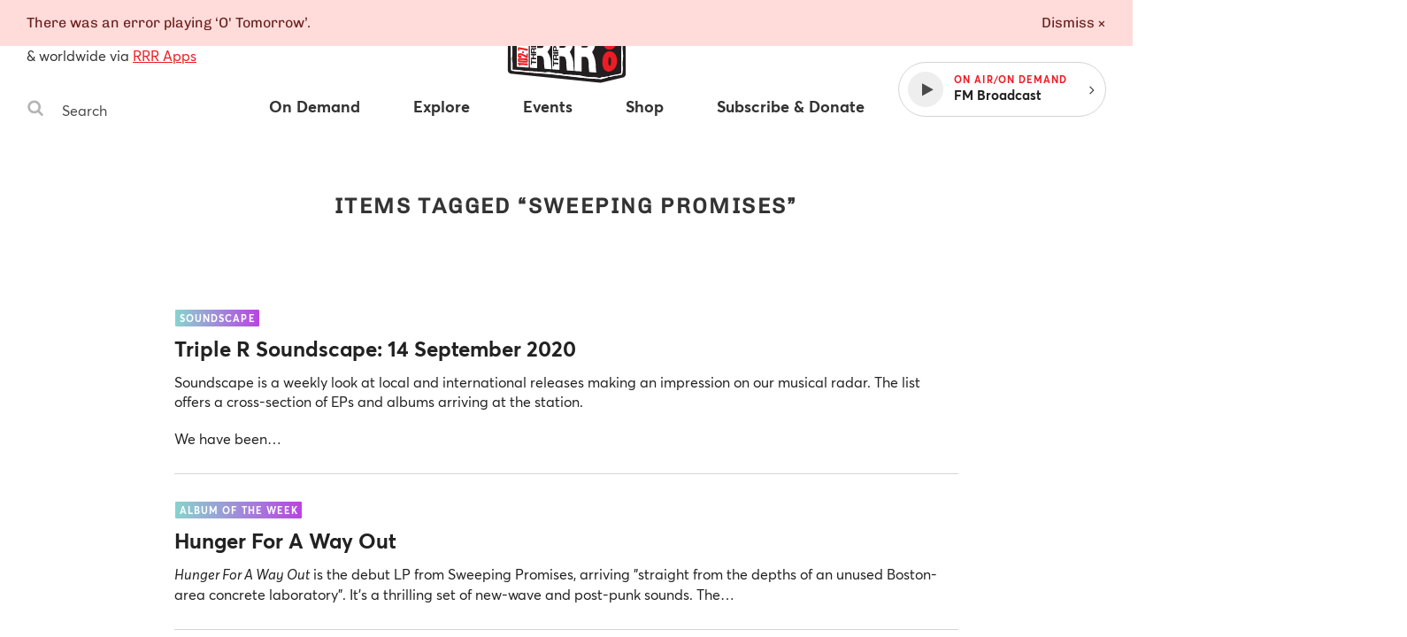

--- FILE ---
content_type: application/javascript
request_url: https://www.rrr.org.au/assets/main__public.f9aead2e.js
body_size: 81846
content:
!function(t){function e(n){if(r[n])return r[n].exports;var a=r[n]={i:n,l:!1,exports:{}};return t[n].call(a.exports,a,a.exports,e),a.l=!0,a.exports}var n=window.webpackJsonp;window.webpackJsonp=function(e,r,o){for(var i,c,u=0,s=[];u<e.length;u++)c=e[u],a[c]&&s.push(a[c][0]),a[c]=0;for(i in r)Object.prototype.hasOwnProperty.call(r,i)&&(t[i]=r[i]);for(n&&n(e,r,o);s.length;)s.shift()()};var r={},a={29:0};e.e=function(t){function n(){c.onerror=c.onload=null,clearTimeout(u);var e=a[t];0!==e&&(e&&e[1](new Error("Loading chunk "+t+" failed.")),a[t]=void 0)}var r=a[t];if(0===r)return new Promise(function(t){t()});if(r)return r[2];var o=new Promise(function(e,n){r=a[t]=[e,n]});r[2]=o;var i=document.getElementsByTagName("head")[0],c=document.createElement("script");c.type="text/javascript",c.charset="utf-8",c.async=!0,c.timeout=12e4,e.nc&&c.setAttribute("nonce",e.nc),c.src=e.p+""+({}[t]||t)+"."+{0:"4e06403d",1:"15194650",2:"5af820cf",3:"83448927",4:"dae2a7d1",5:"8c09e583",6:"9fa3505f",7:"5a768f05",8:"bd48bb34",9:"3a53782c",10:"f1508a9a",11:"69e6981b",12:"a872f1e9",13:"1cf73e92",14:"0da411e5",15:"e3b81397",16:"a0fde9a7",17:"b265ccfb",18:"1e899740",19:"6baf31ff",20:"ead871bc",21:"de27f064",22:"8b8ac335",23:"bda087e7",24:"af21e990",25:"2f934f32",26:"373b74e1",27:"436ac608"}[t]+".chunk.js";var u=setTimeout(n,12e4);return c.onerror=c.onload=n,i.appendChild(c),o},e.m=t,e.c=r,e.d=function(t,n,r){e.o(t,n)||Object.defineProperty(t,n,{configurable:!1,enumerable:!0,get:r})},e.n=function(t){var n=t&&t.__esModule?function(){return t.default}:function(){return t};return e.d(n,"a",n),n},e.o=function(t,e){return Object.prototype.hasOwnProperty.call(t,e)},e.p="/assets/",e.oe=function(t){throw console.error(t),t},e(e.s=863)}([,,,,function(t,e,n){var r,a;!function(){"use strict";function n(){for(var t=[],e=0;e<arguments.length;e++){var r=arguments[e];if(r){var a=typeof r;if("string"===a||"number"===a)t.push(r);else if(Array.isArray(r))t.push(n.apply(null,r));else if("object"===a)for(var i in r)o.call(r,i)&&r[i]&&t.push(i)}}return t.join(" ")}var o={}.hasOwnProperty;void 0!==t&&t.exports?t.exports=n:(r=[],void 0!==(a=function(){return n}.apply(e,r))&&(t.exports=a))}()},,,function(t,e){function n(t){return t=t||7,Math.random().toString(35).substr(2,t)}t.exports=n},function(t,e){var n;n=function(){return this}();try{n=n||Function("return this")()||(0,eval)("this")}catch(t){"object"==typeof window&&(n=window)}t.exports=n},,,,,function(t,e,n){"use strict";function r(){l=!!document[u]}function a(t){return t===document.body||document.body.contains(t)}function o(t){return"[object HTMLUnknownElement]"!==Object.prototype.toString.call(t)}function i(t,e){for(var n=[],r=[],a=arguments.length;a-- >2;)n.push(arguments[a]);for(;n.length;){var o=n.pop();if(o&&o.pop)for(a=o.length;a--;)n.push(o[a]);else null!=o&&!0!==o&&!1!==o&&r.push(o)}return"function"==typeof t?t(e||{},r):{nodeName:t,attributes:e||{},children:r,key:e&&e.key}}function c(t,e,n,r){function i(t){return{nodeName:t.nodeName.toLowerCase(),attributes:{},children:j.call(t.childNodes,function(t){return 3===t.nodeType?t.nodeValue:i(t)})}}function c(t){return"function"==typeof t?c(t(A,C)):null!=t?t:""}function u(){if(x=!x,l)return void s();var t=c(n);for(r&&!x&&(k=_(r,k,T,T=t)),S=!1;E.length;)E.pop()()}function s(){x||(x=!0,setTimeout(u))}function f(t,e){var n={};for(var r in t)n[r]=t[r];for(var r in e)n[r]=e[r];return n}function d(t,e,n){var r={};return t.length?(r[t[0]]=t.length>1?d(t.slice(1),e,n[t[0]]):e,f(n,r)):e}function p(t,e){for(var n=0;n<t.length;)e=e[t[n++]];return e}function h(t,e,n){for(var r in n)"function"==typeof n[r]?function(r,a){n[r]=function(r){var o=a(r);return"function"==typeof o&&(o=o(p(t,A),n)),o&&o!==(e=p(t,A))&&!o.then&&s(A=d(t,f(e,o),A)),o}}(r,n[r]):h(t.concat(r),e[r]=f(e[r]),n[r]=f(n[r]));return n}function m(t){return t?t.key:null}function v(t){return t.currentTarget.events[t.type](t)}function b(t,e,n,r,a){if("key"===e);else if("style"===e)for(var i in f(r,n)){var c=null==n||null==n[i]?"":n[i];"-"===i[0]?t[e].setProperty(i,c):t[e][i]=c}else"o"===e[0]&&"n"===e[1]?(e=e.slice(2),t.events?r||(r=t.events[e]):t.events={},t.events[e]=n,n?r||t.addEventListener(e,v):t.removeEventListener(e,v)):o(t)&&e in t&&"list"!==e&&!a?t[e]=null==n?"":n:null!=n&&!1!==n&&t.setAttribute(e,n),null!=n&&!1!==n||t.removeAttribute(e)}function g(t,e){var n="string"==typeof t||"number"==typeof t?document.createTextNode(t):(e=e||"svg"===t.nodeName)?document.createElementNS("http://www.w3.org/2000/svg",t.nodeName):document.createElement(t.nodeName),r=t.attributes;if(r){r.oncreate&&E.push(function(){r.oncreate(n)});for(var a=0;a<t.children.length;a++)n.appendChild(g(t.children[a]=c(t.children[a]),e));for(var o in r)b(n,o,r[o],null,e)}return n}function y(t,e,n,r){for(var a in f(e,n))n[a]!==("value"===a||"checked"===a?t[a]:e[a])&&b(t,a,n[a],e[a],r);var o=S?n.oncreate:n.onupdate;o&&E.push(function(){o(t,e)})}function w(t,e){var n=e.attributes;if(n){for(var r=0;r<e.children.length;r++)null!=t&&w(t.childNodes[r],e.children[r]);n.ondestroy&&n.ondestroy(t)}return t}function O(t,e,n){function r(){a(t)&&t.removeChild(w(e,n))}var o=n.attributes&&n.attributes.onremove;o?o(e,r):r()}function _(t,e,n,r,o){if(r===n);else if(null==n||n.nodeName!==r.nodeName){var i=g(r,o);null!=t&&a(t)&&t.insertBefore(i,e||null),null!=n&&O(t,e,n),e=i}else if(null==n.nodeName)e.nodeValue=r;else{y(e,n.attributes,r.attributes,o=o||"svg"===r.nodeName);for(var u={},s={},l=[],f=n.children,d=r.children,p=0;p<f.length;p++){l[p]=e.childNodes[p];var h=m(f[p]);null!=h&&(u[h]=[l[p],f[p]])}for(var p=0,v=0;v<d.length;){var h=m(f[p]),b=m(d[v]=c(d[v]));if(s[h])p++;else if(null==b||S)null==h&&(_(e,l[p],f[p],d[v],o),v++),p++;else{var w=u[b]||[];h===b?(_(e,w[0],w[1],d[v],o),p++):w[0]?_(e,e.insertBefore(w[0],l[p]||null),w[1],d[v],o):_(e,l[p],null,d[v],o),s[b]=d[v],v++}}for(;p<f.length;)null==m(f[p])&&O(e,l[p],f[p]),p++;for(var p in u)s[p]||O(e,u[p][0],u[p][1])}return e}var x,j=[].map,k=r&&r.children[0]||null,T=k&&i(k),E=[],S=!0,A=f(t),C=h([],A,f(e));s();var I=C.destroy;return C.destroy=function(){"function"==typeof I&&I(),O(r,k,T)},C}e.b=i,e.a=c;var u,s,l=!1;void 0!==document.hidden?(u="hidden",s="visibilitychange"):void 0!==document.msHidden?(u="msHidden",s="msvisibilitychange"):void 0!==document.webkitHidden&&(u="webkitHidden",s="webkitvisibilitychange"),void 0!==document.addEventListener&&void 0!==u&&document.addEventListener(s,r,!1)},function(t,e,n){"use strict";var r=n(74),a=n.n(r);e.a=a()()},function(t,e,n){"use strict";function r(t,e){if(e.length<t)throw new TypeError(t+" argument"+t>1?"s":" required, but only "+e.length+" present")}e.a=r},function(t,e,n){"use strict";n.d(e,"c",function(){return r}),n.d(e,"b",function(){return a}),n.d(e,"a",function(){return o}),n.d(e,"d",function(){return i});var r={CLOSE:"PLAYER:CLOSE",OPEN:"PLAYER:OPEN",PAUSE:"PLAYER:PAUSE",PLAY:"PLAYER:PLAY",PLAY_DEFAULT_STREAM:"PLAYER:PLAY_DEFAULT_STREAM",REQUEST_STATUS:"PLAYER:REQUEST_STATUS",SEEK_TO:"PLAYER:SEEK_TO",SET:"PLAYER:SET",STATUS_CHANGE:"PLAYER:STATUS_CHANGE",STOP:"PLAYER:STOP",TICK:"PLAYER:TICK",TIME_UPDATE:"PLAYER:TIME_UPDATE",RENDER:"PLAYER:RENDER"},a={STATUS_CHANGE:"ITEM:STATUS_CHANGE"},o={WIGGLE:"MASTHEAD_PLAYER:WIGGLE"},i={SET_CURRENT:"QUEUE:SET_CURRENT",APPEND:"QUEUE:APPEND",PREPEND:"QUEUE:PREPEND",RESOLVE:"QUEUE:RESOLVE"}},function(t,e,n){"use strict";function r(t){if(null===t||void 0===t)throw new TypeError("Object.assign cannot be called with null or undefined");return Object(t)}var a=Object.getOwnPropertySymbols,o=Object.prototype.hasOwnProperty,i=Object.prototype.propertyIsEnumerable;t.exports=function(){try{if(!Object.assign)return!1;var t=new String("abc");if(t[5]="de","5"===Object.getOwnPropertyNames(t)[0])return!1;for(var e={},n=0;n<10;n++)e["_"+String.fromCharCode(n)]=n;if("0123456789"!==Object.getOwnPropertyNames(e).map(function(t){return e[t]}).join(""))return!1;var r={};return"abcdefghijklmnopqrst".split("").forEach(function(t){r[t]=t}),"abcdefghijklmnopqrst"===Object.keys(Object.assign({},r)).join("")}catch(t){return!1}}()?Object.assign:function(t,e){for(var n,c,u=r(t),s=1;s<arguments.length;s++){n=Object(arguments[s]);for(var l in n)o.call(n,l)&&(u[l]=n[l]);if(a){c=a(n);for(var f=0;f<c.length;f++)i.call(n,c[f])&&(u[c[f]]=n[c[f]])}}return u}},,function(t,e,n){"use strict";function r(t){Object(a.a)(1,arguments);var e=Object.prototype.toString.call(t);return t instanceof Date||"object"==typeof t&&"[object Date]"===e?new Date(t.getTime()):"number"==typeof t||"[object Number]"===e?new Date(t):("string"!=typeof t&&"[object String]"!==e||"undefined"==typeof console||(console.warn("Starting with v2.0.0-beta.1 date-fns doesn't accept strings as arguments. Please use `parseISO` to parse strings. See: https://git.io/fjule"),console.warn((new Error).stack)),new Date(NaN))}e.a=r;var a=n(15)},,,function(t,e,n){"use strict";var r=function(t,e,n,r,a,o,i,c){if(!t){var u;if(void 0===e)u=new Error("Minified exception occurred; use the non-minified dev environment for the full error message and additional helpful warnings.");else{var s=[n,r,a,o,i,c],l=0;u=new Error(e.replace(/%s/g,function(){return s[l++]})),u.name="Invariant Violation"}throw u.framesToPop=1,u}};t.exports=r},,function(t,e,n){"use strict";function r(t,e){t.classList?t.classList.add(e):t.className+=" "+e}function a(t,e){t.classList?t.classList.remove(e):t.className=t.className.replace(new RegExp("(^|\\b)"+e.split(" ").join("|")+"(\\b|$)","gi")," ")}function o(t){return Number(t)===t&&t%1!=0}function i(t){var e=t.parentNode;if(e){for(;t.firstChild;)e.insertBefore(t.firstChild,t);e.removeChild(t)}}function c(t){return t/1e3}e.a=r,e.g=a,e.d=o,e.h=i,e.e=c;var u=(n(49),n(146));n.d(e,"c",function(){return u.a});var s=n(147);n.d(e,"f",function(){return s.a});var l=n(148);n.d(e,"b",function(){return l.a})},,function(t,e,n){"use strict";n.d(e,"c",function(){return i}),n.d(e,"a",function(){return c}),n.d(e,"b",function(){return u});var r=n(13),a=n(24),o=function(t){return t},i=function(){var t=arguments.length>0&&void 0!==arguments[0]?arguments[0]:o;return function(e){return function(n,a){return function(o,i){return Object(r.b)(e,Object.assign({},n,t(o,i,n)),a)}}}},c=function(t,e){return e},u=function(t){var e=t.data,n=t.width,o=t.height;return Object(r.b)("span",{oncreate:function(t){t.innerHTML=e;var r=t.querySelector("svg");n&&r.setAttribute("width",n),o&&r.setAttribute("height",o),Object(a.h)(t)}})}},,function(t,e,n){"use strict";function r(t){if(null===t||!0===t||!1===t)return NaN;var e=Number(t);return isNaN(e)?e:e<0?Math.ceil(e):Math.floor(e)}e.a=r},function(t,e,n){t.exports=n(885)},,,,function(t,e){function n(t,e){return Array.prototype.slice.call(t.querySelectorAll("["+e+"]"))}function r(t){var e=/([a-z0-9])([A-Z])/g;return t.replace(e,"$1-$2").toLowerCase()}function a(t){return/^{/.test(t)&&(t=JSON.parse(t)),t}function o(t,e,r){var a=n(t,e);return r&&t.hasAttribute(e)&&a.push(t),a}function i(t,e,n){return t.call(this,n,a(n.getAttribute(e)))}function c(t,e,n){this.initializedViews=[],this.setViews(t,e,n)}c.prototype.setViews=function(t,e,n){this.views=t,this.scopeElements=e,this.includeScopeElements=n||!1},c.prototype.callViews=function(){var t=this;for(var e in this.views){var a=r(e),c="data-view-"+a,u=[];if(this.scopeElements)if(this.scopeElements.length)Array.prototype.forEach.call(this.scopeElements,function(t){var e=o(t,c,this.includeScopeElements);u=u.concat(e)});else{var s=o(this.scopeElements,c,this.includeScopeElements);u=u.concat(s)}else u=n(document,c);this.initializedViews=this.initializedViews.concat(Array.prototype.map.call(u,function(n){return i(t.views[e],c,n)}))}this.initializedViews.forEach(function(e,n){e&&e.then&&e.then(function(e){t.initializedViews[n]=e})})},c.prototype.resetViews=function(){this.initializedViews.forEach(function(t){null!=t&&t.reset&&t.reset()})},c.prototype.destroyViews=function(){this.initializedViews.forEach(function(t){null!=t&&t.destroy&&t.destroy()}),this.initializedViews=[]},t.exports=function(t,e,n){return new c(t,e,n)}},,,function(t,e,n){"use strict";function r(t,e,n,r){return e._$r=function(){return{}},function(o,i){return Object(a.b)(r||"x-",{key:o.key,id:o.id,class:o.class,oncreate:function(r){var c=Object(a.a)(t,e,function(t,e){var a=n(t,e);return"function"==typeof a&&(a=a(r._$p,r._$c)),a},r);r._$p=o,r._$c=i,r._$r=c._$r,r._$u=c.uninit,c.init&&c.init(o),o.oncreate&&o.oncreate(r)},onupdate:function(t){t._$p=o,t._$c=i,t._$r(),o.onupdate&&o.onupdate(t)},ondestroy:function(t){t._$u&&t._$u()}})}}e.a=r;var a=n(13)},,,,,,,,function(t,e,n){!function(e,n){t.exports=n()}(0,function(){var t,e=[],n=document,r=n.documentElement.doScroll,a=(r?/^loaded|^c/:/^loaded|^i|^c/).test(n.readyState);return a||n.addEventListener("DOMContentLoaded",t=function(){for(n.removeEventListener("DOMContentLoaded",t),a=1;t=e.shift();)t()}),function(t){a?setTimeout(t,0):e.push(t)}})},,,,function(t,e,n){(function(e){function n(t,e,n){function a(e){var n=m,r=v;return m=v=void 0,j=e,g=t.apply(r,n)}function o(t){return j=t,y=setTimeout(l,e),k?a(t):g}function u(t){var n=t-x,r=t-j,a=e-n;return T?O(a,b-r):a}function s(t){var n=t-x,r=t-j;return void 0===x||n>=e||n<0||T&&r>=b}function l(){var t=_();if(s(t))return f(t);y=setTimeout(l,u(t))}function f(t){return y=void 0,E&&m?a(t):(m=v=void 0,g)}function d(){void 0!==y&&clearTimeout(y),j=0,m=x=v=y=void 0}function p(){return void 0===y?g:f(_())}function h(){var t=_(),n=s(t);if(m=arguments,v=this,x=t,n){if(void 0===y)return o(x);if(T)return y=setTimeout(l,e),a(x)}return void 0===y&&(y=setTimeout(l,e)),g}var m,v,b,g,y,x,j=0,k=!1,T=!1,E=!0;if("function"!=typeof t)throw new TypeError(c);return e=i(e)||0,r(n)&&(k=!!n.leading,T="maxWait"in n,b=T?w(i(n.maxWait)||0,e):b,E="trailing"in n?!!n.trailing:E),h.cancel=d,h.flush=p,h}function r(t){var e=typeof t;return!!t&&("object"==e||"function"==e)}function a(t){return!!t&&"object"==typeof t}function o(t){return"symbol"==typeof t||a(t)&&y.call(t)==s}function i(t){if("number"==typeof t)return t;if(o(t))return u;if(r(t)){var e="function"==typeof t.valueOf?t.valueOf():t;t=r(e)?e+"":e}if("string"!=typeof t)return 0===t?t:+t;t=t.replace(l,"");var n=d.test(t);return n||p.test(t)?h(t.slice(2),n?2:8):f.test(t)?u:+t}var c="Expected a function",u=NaN,s="[object Symbol]",l=/^\s+|\s+$/g,f=/^[-+]0x[0-9a-f]+$/i,d=/^0b[01]+$/i,p=/^0o[0-7]+$/i,h=parseInt,m="object"==typeof e&&e&&e.Object===Object&&e,v="object"==typeof self&&self&&self.Object===Object&&self,b=m||v||Function("return this")(),g=Object.prototype,y=g.toString,w=Math.max,O=Math.min,_=function(){return b.Date.now()};t.exports=n}).call(e,n(8))},function(t,e,n){"use strict";function r(t,e){return null==t?e:t}var a=n(69),o=n.n(a),i=n(70),c=n.n(i);e.a=c()(o.a,r)},function(t,e,n){"use strict";n.d(e,"a",function(){return r});var r="FLASH"},function(t,e,n){var r,a;!function(o){var i=!1;if(r=o,void 0!==(a="function"==typeof r?r.call(e,n,e,t):r)&&(t.exports=a),i=!0,t.exports=o(),i=!0,!i){var c=window.Cookies,u=window.Cookies=o();u.noConflict=function(){return window.Cookies=c,u}}}(function(){function t(){for(var t=0,e={};t<arguments.length;t++){var n=arguments[t];for(var r in n)e[r]=n[r]}return e}function e(n){function r(e,a,o){var i;if("undefined"!=typeof document){if(arguments.length>1){if(o=t({path:"/"},r.defaults,o),"number"==typeof o.expires){var c=new Date;c.setMilliseconds(c.getMilliseconds()+864e5*o.expires),o.expires=c}o.expires=o.expires?o.expires.toUTCString():"";try{i=JSON.stringify(a),/^[\{\[]/.test(i)&&(a=i)}catch(t){}a=n.write?n.write(a,e):encodeURIComponent(String(a)).replace(/%(23|24|26|2B|3A|3C|3E|3D|2F|3F|40|5B|5D|5E|60|7B|7D|7C)/g,decodeURIComponent),e=encodeURIComponent(String(e)),e=e.replace(/%(23|24|26|2B|5E|60|7C)/g,decodeURIComponent),e=e.replace(/[\(\)]/g,escape);var u="";for(var s in o)o[s]&&(u+="; "+s,!0!==o[s]&&(u+="="+o[s]));return document.cookie=e+"="+a+u}e||(i={});for(var l=document.cookie?document.cookie.split("; "):[],f=/(%[0-9A-Z]{2})+/g,d=0;d<l.length;d++){var p=l[d].split("="),h=p.slice(1).join("=");this.json||'"'!==h.charAt(0)||(h=h.slice(1,-1));try{var m=p[0].replace(f,decodeURIComponent);if(h=n.read?n.read(h,m):n(h,m)||h.replace(f,decodeURIComponent),this.json)try{h=JSON.parse(h)}catch(t){}if(e===m){i=h;break}e||(i[m]=h)}catch(t){}}return i}}return r.set=r,r.get=function(t){return r.call(r,t)},r.getJSON=function(){return r.apply({json:!0},[].slice.call(arguments))},r.defaults={},r.remove=function(e,n){r(e,"",t(n,{expires:-1}))},r.withConverter=e,r}return e(function(){})})},function(t,e,n){"use strict";function r(t){return function(){var e=t.apply(this,arguments);return new Promise(function(t,n){function r(a,o){try{var i=e[a](o),c=i.value}catch(t){return void n(t)}if(!i.done)return Promise.resolve(c).then(function(t){r("next",t)},function(t){r("throw",t)});t(c)}return r("next")})}}function a(t){l().then(function(e){"META"===t.nodeName?t.setAttribute("content",e):t.setAttribute("value",e)})}n.d(e,"b",function(){return l}),e.a=a;var o=n(29),i=n.n(o),c=n(24),u=function(){var t=r(i.a.mark(function t(){var e,n,r;return i.a.wrap(function(t){for(;;)switch(t.prev=t.next){case 0:return e=Date.now().toString(),t.next=3,fetch("/csrf?t="+e,{method:"POST",headers:{Accept:"application/json","Content-Type":"application/json"}});case 3:if(n=t.sent,n.ok){t.next=6;break}throw new Error("failed to fetch CSRF token",n);case 6:return t.next=8,n.json();case 8:return r=t.sent,t.abrupt("return",r.token);case 10:case"end":return t.stop()}},t,this)}));return function(){return t.apply(this,arguments)}}(),s=c.b?null:Promise.resolve("cookies-disabled"),l=function(){var t=r(i.a.mark(function t(){return i.a.wrap(function(t){for(;;)switch(t.prev=t.next){case 0:return s||(s=u()),t.next=3,s;case 3:return t.abrupt("return",t.sent);case 4:case"end":return t.stop()}},t,this)}));return function(){return t.apply(this,arguments)}}()},,,function(t,e){t.exports=function(t){return t.webpackPolyfill||(t.deprecate=function(){},t.paths=[],t.children||(t.children=[]),Object.defineProperty(t,"loaded",{enumerable:!0,get:function(){return t.l}}),Object.defineProperty(t,"id",{enumerable:!0,get:function(){return t.i}}),t.webpackPolyfill=1),t}},,,,,,,,,,,,function(t,e){function n(){throw new Error("setTimeout has not been defined")}function r(){throw new Error("clearTimeout has not been defined")}function a(t){if(l===setTimeout)return setTimeout(t,0);if((l===n||!l)&&setTimeout)return l=setTimeout,setTimeout(t,0);try{return l(t,0)}catch(e){try{return l.call(null,t,0)}catch(e){return l.call(this,t,0)}}}function o(t){if(f===clearTimeout)return clearTimeout(t);if((f===r||!f)&&clearTimeout)return f=clearTimeout,clearTimeout(t);try{return f(t)}catch(e){try{return f.call(null,t)}catch(e){return f.call(this,t)}}}function i(){m&&p&&(m=!1,p.length?h=p.concat(h):v=-1,h.length&&c())}function c(){if(!m){var t=a(i);m=!0;for(var e=h.length;e;){for(p=h,h=[];++v<e;)p&&p[v].run();v=-1,e=h.length}p=null,m=!1,o(t)}}function u(t,e){this.fun=t,this.array=e}function s(){}var l,f,d=t.exports={};!function(){try{l="function"==typeof setTimeout?setTimeout:n}catch(t){l=n}try{f="function"==typeof clearTimeout?clearTimeout:r}catch(t){f=r}}();var p,h=[],m=!1,v=-1;d.nextTick=function(t){var e=new Array(arguments.length-1);if(arguments.length>1)for(var n=1;n<arguments.length;n++)e[n-1]=arguments[n];h.push(new u(t,e)),1!==h.length||m||a(c)},u.prototype.run=function(){this.fun.apply(null,this.array)},d.title="browser",d.browser=!0,d.env={},d.argv=[],d.version="",d.versions={},d.on=s,d.addListener=s,d.once=s,d.off=s,d.removeListener=s,d.removeAllListeners=s,d.emit=s,d.prependListener=s,d.prependOnceListener=s,d.listeners=function(t){return[]},d.binding=function(t){throw new Error("process.binding is not supported")},d.cwd=function(){return"/"},d.chdir=function(t){throw new Error("process.chdir is not supported")},d.umask=function(){return 0}},,function(t,e){function n(t,e,n){switch(n.length){case 0:return t.call(e);case 1:return t.call(e,n[0]);case 2:return t.call(e,n[0],n[1]);case 3:return t.call(e,n[0],n[1],n[2])}return t.apply(e,n)}function r(t,e){for(var n=-1,r=Array(t);++n<t;)r[n]=e(n);return r}function a(t,e){var n=P(t)||h(t)?r(t.length,String):[],a=n.length,o=!!a;for(var i in t)!e&&!S.call(t,i)||o&&("length"==i||s(i,a))||n.push(i);return n}function o(t,e,n){var r=t[e];S.call(t,e)&&p(r,n)&&(void 0!==n||e in t)||(t[e]=n)}function i(t){if(!y(t))return d(t);var e=f(t),n=[];for(var r in t)("constructor"!=r||!e&&S.call(t,r))&&n.push(r);return n}function c(t,e){return e=I(void 0===e?t.length-1:e,0),function(){for(var r=arguments,a=-1,o=I(r.length-e,0),i=Array(o);++a<o;)i[a]=r[e+a];a=-1;for(var c=Array(e+1);++a<e;)c[a]=r[a];return c[e]=i,n(t,this,c)}}function u(t,e,n,r){n||(n={});for(var a=-1,i=e.length;++a<i;){var c=e[a],u=r?r(n[c],t[c],c,n,t):void 0;o(n,c,void 0===u?t[c]:u)}return n}function s(t,e){return!!(e=null==e?_:e)&&("number"==typeof t||T.test(t))&&t>-1&&t%1==0&&t<e}function l(t,e,n){if(!y(n))return!1;var r=typeof e;return!!("number"==r?m(n)&&s(e,n.length):"string"==r&&e in n)&&p(n[e],t)}function f(t){var e=t&&t.constructor;return t===("function"==typeof e&&e.prototype||E)}function d(t){var e=[];if(null!=t)for(var n in Object(t))e.push(n);return e}function p(t,e){return t===e||t!==t&&e!==e}function h(t){return v(t)&&S.call(t,"callee")&&(!C.call(t,"callee")||A.call(t)==x)}function m(t){return null!=t&&g(t.length)&&!b(t)}function v(t){return w(t)&&m(t)}function b(t){var e=y(t)?A.call(t):"";return e==j||e==k}function g(t){return"number"==typeof t&&t>-1&&t%1==0&&t<=_}function y(t){var e=typeof t;return!!t&&("object"==e||"function"==e)}function w(t){return!!t&&"object"==typeof t}function O(t){return m(t)?a(t,!0):i(t)}var _=9007199254740991,x="[object Arguments]",j="[object Function]",k="[object GeneratorFunction]",T=/^(?:0|[1-9]\d*)$/,E=Object.prototype,S=E.hasOwnProperty,A=E.toString,C=E.propertyIsEnumerable,I=Math.max,P=Array.isArray,D=function(t){return c(function(e,n){var r=-1,a=n.length,o=a>1?n[a-1]:void 0,i=a>2?n[2]:void 0;for(o=t.length>3&&"function"==typeof o?(a--,o):void 0,i&&l(n[0],n[1],i)&&(o=a<3?void 0:o,a=1),e=Object(e);++r<a;){var c=n[r];c&&t(e,c,r,o)}return e})}(function(t,e,n,r){u(e,O(e),t,r)});t.exports=D},function(t,e,n){(function(e){function n(t,e,n){switch(n.length){case 0:return t.call(e);case 1:return t.call(e,n[0]);case 2:return t.call(e,n[0],n[1]);case 3:return t.call(e,n[0],n[1],n[2])}return t.apply(e,n)}function r(t,e){for(var n=-1,r=t?t.length:0;++n<r&&!1!==e(t[n],n,t););return t}function a(t,e){return!!(t?t.length:0)&&i(t,e,0)>-1}function o(t,e,n,r){for(var a=t.length,o=n+(r?1:-1);r?o--:++o<a;)if(e(t[o],o,t))return o;return-1}function i(t,e,n){if(e!==e)return o(t,c,n);for(var r=n-1,a=t.length;++r<a;)if(t[r]===e)return r;return-1}function c(t){return t!==t}function u(t,e){for(var n=t.length,r=0;n--;)t[n]===e&&r++;return r}function s(t,e){return null==t?void 0:t[e]}function l(t){var e=!1;if(null!=t&&"function"!=typeof t.toString)try{e=!!(t+"")}catch(t){}return e}function f(t,e){for(var n=-1,r=t.length,a=0,o=[];++n<r;){var i=t[n];i!==e&&i!==Y||(t[n]=Y,o[a++]=n)}return o}function d(t){return L(t)?At(t):{}}function p(t){return!(!L(t)||A(t))&&(D(t)||l(t)?St:ht).test(I(t))}function h(t,e,n,r){for(var a=-1,o=t.length,i=n.length,c=-1,u=e.length,s=Ct(o-i,0),l=Array(u+s),f=!r;++c<u;)l[c]=e[c];for(;++a<i;)(f||a<o)&&(l[n[a]]=t[a]);for(;s--;)l[c++]=t[a++];return l}function m(t,e,n,r){for(var a=-1,o=t.length,i=-1,c=n.length,u=-1,s=e.length,l=Ct(o-c,0),f=Array(l+s),d=!r;++a<l;)f[a]=t[a];for(var p=a;++u<s;)f[p+u]=e[u];for(;++i<c;)(d||a<o)&&(f[p+n[i]]=t[a++]);return f}function v(t,e){var n=-1,r=t.length;for(e||(e=Array(r));++n<r;)e[n]=t[n];return e}function b(t,e,n){function r(){return(this&&this!==wt&&this instanceof r?o:t).apply(a?n:this,arguments)}var a=e&B,o=g(t);return r}function g(t){return function(){var e=arguments;switch(e.length){case 0:return new t;case 1:return new t(e[0]);case 2:return new t(e[0],e[1]);case 3:return new t(e[0],e[1],e[2]);case 4:return new t(e[0],e[1],e[2],e[3]);case 5:return new t(e[0],e[1],e[2],e[3],e[4]);case 6:return new t(e[0],e[1],e[2],e[3],e[4],e[5]);case 7:return new t(e[0],e[1],e[2],e[3],e[4],e[5],e[6])}var n=d(t.prototype),r=t.apply(n,e);return L(r)?r:n}}function y(t,e,r){function a(){for(var i=arguments.length,c=Array(i),u=i,s=j(a);u--;)c[u]=arguments[u];var l=i<3&&c[0]!==s&&c[i-1]!==s?[]:f(c,s);return(i-=l.length)<r?_(t,e,w,a.placeholder,void 0,c,l,void 0,void 0,r-i):n(this&&this!==wt&&this instanceof a?o:t,this,c)}var o=g(t);return a}function w(t,e,n,r,a,o,i,c,s,l){function d(){for(var k=arguments.length,T=Array(k),E=k;E--;)T[E]=arguments[E];if(y)var S=j(d),A=u(T,S);if(r&&(T=h(T,r,a,y)),o&&(T=m(T,o,i,y)),k-=A,y&&k<l){var I=f(T,S);return _(t,e,w,d.placeholder,n,T,I,c,s,l-k)}var P=v?n:this,D=b?P[t]:t;return k=T.length,c?T=C(T,c):O&&k>1&&T.reverse(),p&&s<k&&(T.length=s),this&&this!==wt&&this instanceof d&&(D=x||g(D)),D.apply(P,T)}var p=e&K,v=e&B,b=e&G,y=e&($|W),O=e&J,x=b?void 0:g(t);return d}function O(t,e,r,a){function o(){for(var e=-1,u=arguments.length,s=-1,l=a.length,f=Array(l+u),d=this&&this!==wt&&this instanceof o?c:t;++s<l;)f[s]=a[s];for(;u--;)f[s++]=arguments[++e];return n(d,i?r:this,f)}var i=e&B,c=g(t);return o}function _(t,e,n,r,a,o,i,c,u,s){var l=e&$,f=l?i:void 0,d=l?void 0:i,p=l?o:void 0,h=l?void 0:o;e|=l?Q:X,(e&=~(l?X:Q))&V||(e&=~(B|G));var m=n(t,e,a,p,f,h,d,c,u,s);return m.placeholder=r,Dt(m,t,e)}function x(t,e,n,r,a,o,i,c){var u=e&G;if(!u&&"function"!=typeof t)throw new TypeError(z);var s=r?r.length:0;if(s||(e&=~(Q|X),r=a=void 0),i=void 0===i?i:Ct(R(i),0),c=void 0===c?c:R(c),s-=a?a.length:0,e&X){var l=r,f=a;r=a=void 0}var d=[t,e,n,r,a,l,f,o,i,c];if(t=d[0],e=d[1],n=d[2],r=d[3],a=d[4],c=d[9]=null==d[9]?u?0:t.length:Ct(d[9]-s,0),!c&&e&($|W)&&(e&=~($|W)),e&&e!=B)p=e==$||e==W?y(t,e,c):e!=Q&&e!=(B|Q)||a.length?w.apply(void 0,d):O(t,e,n,r);else var p=b(t,e,n);return Dt(p,t,e)}function j(t){return t.placeholder}function k(t,e){var n=s(t,e);return p(n)?n:void 0}function T(t){var e=t.match(lt);return e?e[1].split(ft):[]}function E(t,e){var n=e.length,r=n-1;return e[r]=(n>1?"& ":"")+e[r],e=e.join(n>2?", ":" "),t.replace(st,"{\n/* [wrapped with "+e+"] */\n")}function S(t,e){return!!(e=null==e?tt:e)&&("number"==typeof t||vt.test(t))&&t>-1&&t%1==0&&t<e}function A(t){return!!jt&&jt in t}function C(t,e){for(var n=t.length,r=It(e.length,n),a=v(t);r--;){var o=e[r];t[r]=S(o,n)?a[o]:void 0}return t}function I(t){if(null!=t){try{return kt.call(t)}catch(t){}try{return t+""}catch(t){}}return""}function P(t,e){return r(rt,function(n){var r="_."+n[0];e&n[1]&&!a(t,r)&&t.push(r)}),t.sort()}function D(t){var e=L(t)?Et.call(t):"";return e==at||e==ot}function L(t){var e=typeof t;return!!t&&("object"==e||"function"==e)}function M(t){return!!t&&"object"==typeof t}function U(t){return"symbol"==typeof t||M(t)&&Et.call(t)==it}function q(t){if(!t)return 0===t?t:0;if((t=N(t))===Z||t===-Z){return(t<0?-1:1)*et}return t===t?t:0}function R(t){var e=q(t),n=e%1;return e===e?n?e-n:e:0}function N(t){if("number"==typeof t)return t;if(U(t))return nt;if(L(t)){var e="function"==typeof t.valueOf?t.valueOf():t;t=L(e)?e+"":e}if("string"!=typeof t)return 0===t?t:+t;t=t.replace(ut,"");var n=pt.test(t);return n||mt.test(t)?bt(t.slice(2),n?2:8):dt.test(t)?nt:+t}function F(t){return function(){return t}}function H(t){return t}var z="Expected a function",Y="__lodash_placeholder__",B=1,G=2,V=4,$=8,W=16,Q=32,X=64,K=128,J=512,Z=1/0,tt=9007199254740991,et=1.7976931348623157e308,nt=NaN,rt=[["ary",K],["bind",B],["bindKey",G],["curry",$],["curryRight",W],["flip",J],["partial",Q],["partialRight",X],["rearg",256]],at="[object Function]",ot="[object GeneratorFunction]",it="[object Symbol]",ct=/[\\^$.*+?()[\]{}|]/g,ut=/^\s+|\s+$/g,st=/\{(?:\n\/\* \[wrapped with .+\] \*\/)?\n?/,lt=/\{\n\/\* \[wrapped with (.+)\] \*/,ft=/,? & /,dt=/^[-+]0x[0-9a-f]+$/i,pt=/^0b[01]+$/i,ht=/^\[object .+?Constructor\]$/,mt=/^0o[0-7]+$/i,vt=/^(?:0|[1-9]\d*)$/,bt=parseInt,gt="object"==typeof e&&e&&e.Object===Object&&e,yt="object"==typeof self&&self&&self.Object===Object&&self,wt=gt||yt||Function("return this")(),Ot=Function.prototype,_t=Object.prototype,xt=wt["__core-js_shared__"],jt=function(){var t=/[^.]+$/.exec(xt&&xt.keys&&xt.keys.IE_PROTO||"");return t?"Symbol(src)_1."+t:""}(),kt=Ot.toString,Tt=_t.hasOwnProperty,Et=_t.toString,St=RegExp("^"+kt.call(Tt).replace(ct,"\\$&").replace(/hasOwnProperty|(function).*?(?=\\\()| for .+?(?=\\\])/g,"$1.*?")+"$"),At=Object.create,Ct=Math.max,It=Math.min,Pt=function(){var t=k(Object,"defineProperty"),e=k.name;return e&&e.length>2?t:void 0}(),Dt=Pt?function(t,e,n){var r=e+"";return Pt(t,"toString",{configurable:!0,enumerable:!1,value:F(E(r,P(T(r),n)))})}:H,Lt=function(t,e){return e=Ct(void 0===e?t.length-1:e,0),function(){for(var r=arguments,a=-1,o=Ct(r.length-e,0),i=Array(o);++a<o;)i[a]=r[e+a];a=-1;for(var c=Array(e+1);++a<e;)c[a]=r[a];return c[e]=i,n(t,this,c)}}(function(t,e){var n=f(e,j(Lt));return x(t,X,void 0,e,n)});Lt.placeholder={},t.exports=Lt}).call(e,n(8))},function(t,e,n){function r(t,e,n,r,a){var i=o.apply(this,arguments);return t.addEventListener(n,i,a),{destroy:function(){t.removeEventListener(n,i,a)}}}function a(t,e,n,a,o){return"function"==typeof t.addEventListener?r.apply(null,arguments):"function"==typeof n?r.bind(null,document).apply(null,arguments):("string"==typeof t&&(t=document.querySelectorAll(t)),Array.prototype.map.call(t,function(t){return r(t,e,n,a,o)}))}function o(t,e,n,r){return function(n){n.delegateTarget=i(n.target,e),n.delegateTarget&&r.call(t,n)}}var i=n(142);t.exports=a},function(t,e){t.exports='<svg width="13" height="15" viewBox="0 0 13 15" xmlns="http://www.w3.org/2000/svg"><title>Play</title><path d="M12.357 7.562L.5 14.152c-.277.152-.5.018-.5-.295V.714C0 .402.223.268.5.42l11.857 6.589c.277.152.277.402 0 .553z" fill="#4A4A4A" fill-rule="evenodd"></path></svg>'},function(t,e){t.exports='<svg width="14" height="15" viewBox="0 0 14 15" xmlns="http://www.w3.org/2000/svg"><title>Pause</title><path d="M13.714 1v12.571a.575.575 0 0 1-.571.572H8.57A.575.575 0 0 1 8 13.57V1c0-.313.259-.571.571-.571h4.572c.312 0 .571.258.571.571zm-8 0v12.571a.575.575 0 0 1-.571.572H.57A.575.575 0 0 1 0 13.57V1C0 .687.259.429.571.429h4.572c.312 0 .571.258.571.571z" fill="#FFF" fill-rule="evenodd"></path></svg>'},function(t,e,n){function r(t){if(!(this instanceof r))return new r(t);this._name=t||"nanobus",this._starListeners=[],this._listeners={}}var a=n(872),o=n(873),i=n(875);t.exports=r,r.prototype.emit=function(t){i.equal(typeof t,"string","nanobus.emit: eventName should be type string");for(var e=[],n=1,r=arguments.length;n<r;n++)e.push(arguments[n]);var a=o(this._name+"('"+t+"')"),c=this._listeners[t];return c&&c.length>0&&this._emit(this._listeners[t],e),this._starListeners.length>0&&this._emit(this._starListeners,t,e,a.uuid),a(),this},r.prototype.on=r.prototype.addListener=function(t,e){return i.equal(typeof t,"string","nanobus.on: eventName should be type string"),i.equal(typeof e,"function","nanobus.on: listener should be type function"),"*"===t?this._starListeners.push(e):(this._listeners[t]||(this._listeners[t]=[]),this._listeners[t].push(e)),this},r.prototype.prependListener=function(t,e){return i.equal(typeof t,"string","nanobus.prependListener: eventName should be type string"),i.equal(typeof e,"function","nanobus.prependListener: listener should be type function"),"*"===t?this._starListeners.unshift(e):(this._listeners[t]||(this._listeners[t]=[]),this._listeners[t].unshift(e)),this},r.prototype.once=function(t,e){function n(){e.apply(r,arguments),r.removeListener(t,n)}i.equal(typeof t,"string","nanobus.once: eventName should be type string"),i.equal(typeof e,"function","nanobus.once: listener should be type function");var r=this;return this.on(t,n),this},r.prototype.prependOnceListener=function(t,e){function n(){e.apply(r,arguments),r.removeListener(t,n)}i.equal(typeof t,"string","nanobus.prependOnceListener: eventName should be type string"),i.equal(typeof e,"function","nanobus.prependOnceListener: listener should be type function");var r=this;return this.prependListener(t,n),this},r.prototype.removeListener=function(t,e){function n(t,e){if(t){var n=t.indexOf(e);return-1!==n?(a(t,n,1),!0):void 0}}return i.equal(typeof t,"string","nanobus.removeListener: eventName should be type string"),i.equal(typeof e,"function","nanobus.removeListener: listener should be type function"),"*"===t?(this._starListeners=this._starListeners.slice(),n(this._starListeners,e)):(void 0!==this._listeners[t]&&(this._listeners[t]=this._listeners[t].slice()),n(this._listeners[t],e))},r.prototype.removeAllListeners=function(t){return t?"*"===t?this._starListeners=[]:this._listeners[t]=[]:(this._starListeners=[],this._listeners={}),this},r.prototype.listeners=function(t){var e="*"!==t?this._listeners[t]:this._starListeners,n=[];if(e)for(var r=e.length,a=0;a<r;a++)n.push(e[a]);return n},r.prototype._emit=function(t,e,n,r){if(void 0!==t&&0!==t.length){void 0===n&&(n=e,e=null),e&&(n=void 0!==r?[e].concat(n,r):[e].concat(n));for(var a=t.length,o=0;o<a;o++){var i=t[o];i.apply(i,n)}}}},,,,,,,,,,,,,,,,,,,,,,function(t,e,n){var r,a,o;!function(i,c){a=[t,n(137),n(139),n(140)],r=c,void 0!==(o="function"==typeof r?r.apply(e,a):r)&&(t.exports=o)}(0,function(t,e,n,r){"use strict";function a(t){return t&&t.__esModule?t:{default:t}}function o(t,e){if(!(t instanceof e))throw new TypeError("Cannot call a class as a function")}function i(t,e){if(!t)throw new ReferenceError("this hasn't been initialised - super() hasn't been called");return!e||"object"!=typeof e&&"function"!=typeof e?t:e}function c(t,e){if("function"!=typeof e&&null!==e)throw new TypeError("Super expression must either be null or a function, not "+typeof e);t.prototype=Object.create(e&&e.prototype,{constructor:{value:t,enumerable:!1,writable:!0,configurable:!0}}),e&&(Object.setPrototypeOf?Object.setPrototypeOf(t,e):t.__proto__=e)}function u(t,e){var n="data-clipboard-"+t;if(e.hasAttribute(n))return e.getAttribute(n)}var s=a(e),l=a(n),f=a(r),d="function"==typeof Symbol&&"symbol"==typeof Symbol.iterator?function(t){return typeof t}:function(t){return t&&"function"==typeof Symbol&&t.constructor===Symbol&&t!==Symbol.prototype?"symbol":typeof t},p=function(){function t(t,e){for(var n=0;n<e.length;n++){var r=e[n];r.enumerable=r.enumerable||!1,r.configurable=!0,"value"in r&&(r.writable=!0),Object.defineProperty(t,r.key,r)}}return function(e,n,r){return n&&t(e.prototype,n),r&&t(e,r),e}}(),h=function(t){function e(t,n){o(this,e);var r=i(this,(e.__proto__||Object.getPrototypeOf(e)).call(this));return r.resolveOptions(n),r.listenClick(t),r}return c(e,t),p(e,[{key:"resolveOptions",value:function(){var t=arguments.length>0&&void 0!==arguments[0]?arguments[0]:{};this.action="function"==typeof t.action?t.action:this.defaultAction,this.target="function"==typeof t.target?t.target:this.defaultTarget,this.text="function"==typeof t.text?t.text:this.defaultText,this.container="object"===d(t.container)?t.container:document.body}},{key:"listenClick",value:function(t){var e=this;this.listener=(0,f.default)(t,"click",function(t){return e.onClick(t)})}},{key:"onClick",value:function(t){var e=t.delegateTarget||t.currentTarget;this.clipboardAction&&(this.clipboardAction=null),this.clipboardAction=new s.default({action:this.action(e),target:this.target(e),text:this.text(e),container:this.container,trigger:e,emitter:this})}},{key:"defaultAction",value:function(t){return u("action",t)}},{key:"defaultTarget",value:function(t){var e=u("target",t);if(e)return document.querySelector(e)}},{key:"defaultText",value:function(t){return u("text",t)}},{key:"destroy",value:function(){this.listener.destroy(),this.clipboardAction&&(this.clipboardAction.destroy(),this.clipboardAction=null)}}],[{key:"isSupported",value:function(){var t=arguments.length>0&&void 0!==arguments[0]?arguments[0]:["copy","cut"],e="string"==typeof t?[t]:t,n=!!document.queryCommandSupported;return e.forEach(function(t){n=n&&!!document.queryCommandSupported(t)}),n}}]),e}(l.default);t.exports=h})},function(t,e,n){"use strict";function r(){var t=i.a.get("account");return null!=t?t:!!c&&"Subscriber"}function a(){var t=arguments.length>0&&void 0!==arguments[0]?arguments[0]:null;return new Promise(function(e,n){if(!0===c)e(c);else if(s.push(n),l.push(e),!u){var r=Date.now().toString(),a="/account/check-active.json?t="+r;t&&(a=""+t+a),u=fetch(a,{method:"GET",credentials:"include",headers:{accept:"application/json"}}).then(function(t){if(t.ok)return t.json();s.forEach(function(e){return e(console.log("Failed to fetch active state",t))})}).then(function(t){c=t.active,l.forEach(function(t){return t(c)})})}})}e.a=r,e.b=a;var o=n(51),i=n.n(o),c=!1,u=null,s=[],l=[]},function(t,e,n){"use strict";function r(t){var e=t.cloneNode(!0);return t.parentNode.replaceChild(e,t),e}function a(t,e){t=r(t);var n=!1,a={event:"click",preventDefault:!0},i=Object(o.a)(e,a,{}),c=Array.prototype.slice.call(document.querySelectorAll(i.targetSelector));i.targetLoadClassName&&window.requestAnimationFrame(function(){c.forEach(function(t){t.classList.remove(i.targetLoadClassName)})}),t.addEventListener(i.event,function(e){i.preventDefault&&e.preventDefault(),c.forEach(function(t){t.classList.toggle(i.targetToggleClassName)}),i.triggerToggleClassName&&t.classList.toggle(i.triggerToggleClassName),n=!0}),i.onClickOutsideTarget&&window.addEventListener("click",function(e){if(t!==e.target&&!t.contains(e.target)){var n=!0;if(c.forEach(function(t){t!==e.target&&t.contains(e.target)&&(n=!1)}),n&&(c.forEach(function(e){null!==t.offsetParent&&e.classList[i.onClickOutsideTarget](i.targetToggleClassName)}),i.triggerToggleClassName)){var r="add"===i.onClickOutsideTarget?"remove":"add";t.classList[r](i.triggerToggleClassName)}}}),i.triggerAfter&&setTimeout(function(){!1===n&&(t[i.event](),n=!0)},i.triggerAfter)}e.a=a;var o=n(49)},function(t,e,n){"use strict";function r(t){Object(o.a)(1,arguments);var e=Object(a.a)(t),n=e.getUTCDay(),r=(n<1?7:0)+n-1;return e.setUTCDate(e.getUTCDate()-r),e.setUTCHours(0,0,0,0),e}e.a=r;var a=n(19),o=n(15)},function(t,e,n){"use strict";function r(t,e){Object(i.a)(1,arguments);var n=e||{},r=n.locale,c=r&&r.options&&r.options.weekStartsOn,u=null==c?0:Object(a.a)(c),s=null==n.weekStartsOn?u:Object(a.a)(n.weekStartsOn);if(!(s>=0&&s<=6))throw new RangeError("weekStartsOn must be between 0 and 6 inclusively");var l=Object(o.a)(t),f=l.getUTCDay(),d=(f<s?7:0)+f-s;return l.setUTCDate(l.getUTCDate()-d),l.setUTCHours(0,0,0,0),l}e.a=r;var a=n(28),o=n(19),i=n(15)},function(t,e,n){"use strict";function r(t){switch(t.arrayFormat){case"index":return function(e,n,r){return null===n?[o(e,t),"[",r,"]"].join(""):[o(e,t),"[",o(r,t),"]=",o(n,t)].join("")};case"bracket":return function(e,n){return null===n?[o(e,t),"[]"].join(""):[o(e,t),"[]=",o(n,t)].join("")};default:return function(e,n){return null===n?o(e,t):[o(e,t),"=",o(n,t)].join("")}}}function a(t){var e=void 0;switch(t.arrayFormat){case"index":return function(t,n,r){if(e=/\[(\d*)\]$/.exec(t),t=t.replace(/\[\d*\]$/,""),!e)return void(r[t]=n);void 0===r[t]&&(r[t]={}),r[t][e[1]]=n};case"bracket":return function(t,n,r){return e=/(\[\])$/.exec(t),t=t.replace(/\[\]$/,""),e?void 0===r[t]?void(r[t]=[n]):void(r[t]=[].concat(r[t],n)):void(r[t]=n)};default:return function(t,e,n){if(void 0===n[t])return void(n[t]=e);n[t]=[].concat(n[t],e)}}}function o(t,e){return e.encode?e.strict?d(t):encodeURIComponent(t):t}function i(t,e){return e.decode?p(t):t}function c(t){return Array.isArray(t)?t.sort():"object"===(void 0===t?"undefined":f(t))?c(Object.keys(t)).sort(function(t,e){return Number(t)-Number(e)}).map(function(e){return t[e]}):t}function u(t){var e=t.indexOf("?");return-1===e?"":t.slice(e+1)}function s(t,e){e=Object.assign({decode:!0,arrayFormat:"none"},e);var n=a(e),r=Object.create(null);if("string"!=typeof t)return r;if(!(t=t.trim().replace(/^[?#&]/,"")))return r;var o=!0,u=!1,s=void 0;try{for(var d,p=t.split("&")[Symbol.iterator]();!(o=(d=p.next()).done);o=!0){var h=d.value,m=h.replace(/\+/g," ").split("="),v=l(m,2),b=v[0],g=v[1];g=void 0===g?null:i(g,e),n(i(b,e),g,r)}}catch(t){u=!0,s=t}finally{try{!o&&p.return&&p.return()}finally{if(u)throw s}}return Object.keys(r).sort().reduce(function(t,e){var n=r[e];return Boolean(n)&&"object"===(void 0===n?"undefined":f(n))&&!Array.isArray(n)?t[e]=c(n):t[e]=n,t},Object.create(null))}var l=function(){function t(t,e){var n=[],r=!0,a=!1,o=void 0;try{for(var i,c=t[Symbol.iterator]();!(r=(i=c.next()).done)&&(n.push(i.value),!e||n.length!==e);r=!0);}catch(t){a=!0,o=t}finally{try{!r&&c.return&&c.return()}finally{if(a)throw o}}return n}return function(e,n){if(Array.isArray(e))return e;if(Symbol.iterator in Object(e))return t(e,n);throw new TypeError("Invalid attempt to destructure non-iterable instance")}}(),f="function"==typeof Symbol&&"symbol"==typeof Symbol.iterator?function(t){return typeof t}:function(t){return t&&"function"==typeof Symbol&&t.constructor===Symbol&&t!==Symbol.prototype?"symbol":typeof t},d=n(889),p=n(890);e.extract=u,e.parse=s,e.stringify=function(t,e){var n={encode:!0,strict:!0,arrayFormat:"none"};e=Object.assign(n,e),!1===e.sort&&(e.sort=function(){});var a=r(e);return t?Object.keys(t).sort(e.sort).map(function(n){var r=t[n];if(void 0===r)return"";if(null===r)return o(n,e);if(Array.isArray(r)){var i=[],c=!0,u=!1,s=void 0;try{for(var l,f=r.slice()[Symbol.iterator]();!(c=(l=f.next()).done);c=!0){var d=l.value;void 0!==d&&i.push(a(n,d,i.length))}}catch(t){u=!0,s=t}finally{try{!c&&f.return&&f.return()}finally{if(u)throw s}}return i.join("&")}return o(n,e)+"="+o(r,e)}).filter(function(t){return t.length>0}).join("&"):""},e.parseUrl=function(t,e){return{url:t.split("?")[0]||"",query:s(u(t),e)}}},,,,,,,,,,,,,,,,,,,,,,,,,,,,,,function(t,e,n){(function(t,e){!function(t,n){"use strict";function r(t){"function"!=typeof t&&(t=new Function(""+t));for(var e=new Array(arguments.length-1),n=0;n<e.length;n++)e[n]=arguments[n+1];var r={callback:t,args:e};return s[u]=r,c(u),u++}function a(t){delete s[t]}function o(t){var e=t.callback,r=t.args;switch(r.length){case 0:e();break;case 1:e(r[0]);break;case 2:e(r[0],r[1]);break;case 3:e(r[0],r[1],r[2]);break;default:e.apply(n,r)}}function i(t){if(l)setTimeout(i,0,t);else{var e=s[t];if(e){l=!0;try{o(e)}finally{a(t),l=!1}}}}if(!t.setImmediate){var c,u=1,s={},l=!1,f=t.document,d=Object.getPrototypeOf&&Object.getPrototypeOf(t);d=d&&d.setTimeout?d:t,"[object process]"==={}.toString.call(t.process)?function(){c=function(t){e.nextTick(function(){i(t)})}}():function(){if(t.postMessage&&!t.importScripts){var e=!0,n=t.onmessage;return t.onmessage=function(){e=!1},t.postMessage("","*"),t.onmessage=n,e}}()?function(){var e="setImmediate$"+Math.random()+"$",n=function(n){n.source===t&&"string"==typeof n.data&&0===n.data.indexOf(e)&&i(+n.data.slice(e.length))};t.addEventListener?t.addEventListener("message",n,!1):t.attachEvent("onmessage",n),c=function(n){t.postMessage(e+n,"*")}}():t.MessageChannel?function(){var t=new MessageChannel;t.port1.onmessage=function(t){i(t.data)},c=function(e){t.port2.postMessage(e)}}():f&&"onreadystatechange"in f.createElement("script")?function(){var t=f.documentElement;c=function(e){var n=f.createElement("script");n.onreadystatechange=function(){i(e),n.onreadystatechange=null,t.removeChild(n),n=null},t.appendChild(n)}}():function(){c=function(t){setTimeout(i,0,t)}}(),d.setImmediate=r,d.clearImmediate=a}}("undefined"==typeof self?void 0===t?this:t:self)}).call(e,n(8),n(67))},,,,,,function(t,e,n){var r,a,o;!function(i,c){a=[t,n(138)],r=c,void 0!==(o="function"==typeof r?r.apply(e,a):r)&&(t.exports=o)}(0,function(t,e){"use strict";function n(t,e){if(!(t instanceof e))throw new TypeError("Cannot call a class as a function")}var r=function(t){return t&&t.__esModule?t:{default:t}}(e),a="function"==typeof Symbol&&"symbol"==typeof Symbol.iterator?function(t){return typeof t}:function(t){return t&&"function"==typeof Symbol&&t.constructor===Symbol&&t!==Symbol.prototype?"symbol":typeof t},o=function(){function t(t,e){for(var n=0;n<e.length;n++){var r=e[n];r.enumerable=r.enumerable||!1,r.configurable=!0,"value"in r&&(r.writable=!0),Object.defineProperty(t,r.key,r)}}return function(e,n,r){return n&&t(e.prototype,n),r&&t(e,r),e}}(),i=function(){function t(e){n(this,t),this.resolveOptions(e),this.initSelection()}return o(t,[{key:"resolveOptions",value:function(){var t=arguments.length>0&&void 0!==arguments[0]?arguments[0]:{};this.action=t.action,this.container=t.container,this.emitter=t.emitter,this.target=t.target,this.text=t.text,this.trigger=t.trigger,this.selectedText=""}},{key:"initSelection",value:function(){this.text?this.selectFake():this.target&&this.selectTarget()}},{key:"selectFake",value:function(){var t=this,e="rtl"==document.documentElement.getAttribute("dir");this.removeFake(),this.fakeHandlerCallback=function(){return t.removeFake()},this.fakeHandler=this.container.addEventListener("click",this.fakeHandlerCallback)||!0,this.fakeElem=document.createElement("textarea"),this.fakeElem.style.fontSize="12pt",this.fakeElem.style.border="0",this.fakeElem.style.padding="0",this.fakeElem.style.margin="0",this.fakeElem.style.position="absolute",this.fakeElem.style[e?"right":"left"]="-9999px";var n=window.pageYOffset||document.documentElement.scrollTop;this.fakeElem.style.top=n+"px",this.fakeElem.setAttribute("readonly",""),this.fakeElem.value=this.text,this.container.appendChild(this.fakeElem),this.selectedText=(0,r.default)(this.fakeElem),this.copyText()}},{key:"removeFake",value:function(){this.fakeHandler&&(this.container.removeEventListener("click",this.fakeHandlerCallback),this.fakeHandler=null,this.fakeHandlerCallback=null),this.fakeElem&&(this.container.removeChild(this.fakeElem),this.fakeElem=null)}},{key:"selectTarget",value:function(){this.selectedText=(0,r.default)(this.target),this.copyText()}},{key:"copyText",value:function(){var t=void 0;try{t=document.execCommand(this.action)}catch(e){t=!1}this.handleResult(t)}},{key:"handleResult",value:function(t){this.emitter.emit(t?"success":"error",{action:this.action,text:this.selectedText,trigger:this.trigger,clearSelection:this.clearSelection.bind(this)})}},{key:"clearSelection",value:function(){this.trigger&&this.trigger.focus(),window.getSelection().removeAllRanges()}},{key:"destroy",value:function(){this.removeFake()}},{key:"action",set:function(){var t=arguments.length>0&&void 0!==arguments[0]?arguments[0]:"copy";if(this._action=t,"copy"!==this._action&&"cut"!==this._action)throw new Error('Invalid "action" value, use either "copy" or "cut"')},get:function(){return this._action}},{key:"target",set:function(t){if(void 0!==t){if(!t||"object"!==(void 0===t?"undefined":a(t))||1!==t.nodeType)throw new Error('Invalid "target" value, use a valid Element');if("copy"===this.action&&t.hasAttribute("disabled"))throw new Error('Invalid "target" attribute. Please use "readonly" instead of "disabled" attribute');if("cut"===this.action&&(t.hasAttribute("readonly")||t.hasAttribute("disabled")))throw new Error('Invalid "target" attribute. You can\'t cut text from elements with "readonly" or "disabled" attributes');this._target=t}},get:function(){return this._target}}]),t}();t.exports=i})},function(t,e){function n(t){var e;if("SELECT"===t.nodeName)t.focus(),e=t.value;else if("INPUT"===t.nodeName||"TEXTAREA"===t.nodeName){var n=t.hasAttribute("readonly");n||t.setAttribute("readonly",""),t.select(),t.setSelectionRange(0,t.value.length),n||t.removeAttribute("readonly"),e=t.value}else{t.hasAttribute("contenteditable")&&t.focus();var r=window.getSelection(),a=document.createRange();a.selectNodeContents(t),r.removeAllRanges(),r.addRange(a),e=r.toString()}return e}t.exports=n},function(t,e){function n(){}n.prototype={on:function(t,e,n){var r=this.e||(this.e={});return(r[t]||(r[t]=[])).push({fn:e,ctx:n}),this},once:function(t,e,n){function r(){a.off(t,r),e.apply(n,arguments)}var a=this;return r._=e,this.on(t,r,n)},emit:function(t){var e=[].slice.call(arguments,1),n=((this.e||(this.e={}))[t]||[]).slice(),r=0,a=n.length;for(r;r<a;r++)n[r].fn.apply(n[r].ctx,e);return this},off:function(t,e){var n=this.e||(this.e={}),r=n[t],a=[];if(r&&e)for(var o=0,i=r.length;o<i;o++)r[o].fn!==e&&r[o].fn._!==e&&a.push(r[o]);return a.length?n[t]=a:delete n[t],this}},t.exports=n},function(t,e,n){function r(t,e,n){if(!t&&!e&&!n)throw new Error("Missing required arguments");if(!c.string(e))throw new TypeError("Second argument must be a String");if(!c.fn(n))throw new TypeError("Third argument must be a Function");if(c.node(t))return a(t,e,n);if(c.nodeList(t))return o(t,e,n);if(c.string(t))return i(t,e,n);throw new TypeError("First argument must be a String, HTMLElement, HTMLCollection, or NodeList")}function a(t,e,n){return t.addEventListener(e,n),{destroy:function(){t.removeEventListener(e,n)}}}function o(t,e,n){return Array.prototype.forEach.call(t,function(t){t.addEventListener(e,n)}),{destroy:function(){Array.prototype.forEach.call(t,function(t){t.removeEventListener(e,n)})}}}function i(t,e,n){return u(document.body,t,e,n)}var c=n(141),u=n(71);t.exports=r},function(t,e){e.node=function(t){return void 0!==t&&t instanceof HTMLElement&&1===t.nodeType},e.nodeList=function(t){var n=Object.prototype.toString.call(t);return void 0!==t&&("[object NodeList]"===n||"[object HTMLCollection]"===n)&&"length"in t&&(0===t.length||e.node(t[0]))},e.string=function(t){return"string"==typeof t||t instanceof String},e.fn=function(t){return"[object Function]"===Object.prototype.toString.call(t)}},function(t,e){function n(t,e){for(;t&&t.nodeType!==r;){if("function"==typeof t.matches&&t.matches(e))return t;t=t.parentNode}}var r=9;if("undefined"!=typeof Element&&!Element.prototype.matches){var a=Element.prototype;a.matches=a.matchesSelector||a.mozMatchesSelector||a.msMatchesSelector||a.oMatchesSelector||a.webkitMatchesSelector}t.exports=n},,,,function(t,e,n){"use strict";function r(t){var e=[];return e.push(e.h=t/36e5|0),e.push(e.m=t%36e5/6e4|0),e.push(e.s=t%6e4/1e3|0),e}function a(t){var e=arguments.length>1&&void 0!==arguments[1]?arguments[1]:"h",n=arguments.length>2&&void 0!==arguments[2]?arguments[2]:":",a=["h","m","s"].indexOf(e),o=t<0;t=Math.abs(t);var i=r(1e3*t).filter(function(t,e){return a<=e}).map(function(t){return 10>t?"0"+t:t}).join(n);return o?"-"+i:i}e.a=a},function(t,e,n){"use strict";function r(t){var e=arguments.length>1&&void 0!==arguments[1]?arguments[1]:":",n=t?t.toString().split(e).map(function(t){return parseInt(t,10)}):[];return n.reverse(),n.reduce(function(t,e,n){var r=0;switch(n){case 0:r+=e;break;case 1:r+=60*e;break;case 2:r+=60*e*60}return t+r},0)}e.a=r},function(t,e,n){"use strict";e.a=function(){try{document.cookie="cookietest=1; SameSite=None; Secure";var t=-1!==document.cookie.indexOf("cookietest=");return document.cookie="cookietest=1; SameSite=None; Secure; expires=Thu, 01-Jan-1970 00:00:01 GMT",t}catch(t){return!1}}()},function(t,e,n){function r(t,e,n){var r=e&&n||0,l=e||[];t=t||{};var f=t.node||a,d=void 0!==t.clockseq?t.clockseq:o;if(null==f||null==d){var p=i();null==f&&(f=a=[1|p[0],p[1],p[2],p[3],p[4],p[5]]),null==d&&(d=o=16383&(p[6]<<8|p[7]))}var h=void 0!==t.msecs?t.msecs:(new Date).getTime(),m=void 0!==t.nsecs?t.nsecs:s+1,v=h-u+(m-s)/1e4;if(v<0&&void 0===t.clockseq&&(d=d+1&16383),(v<0||h>u)&&void 0===t.nsecs&&(m=0),m>=1e4)throw new Error("uuid.v1(): Can't create more than 10M uuids/sec");u=h,s=m,o=d,h+=122192928e5;var b=(1e4*(268435455&h)+m)%4294967296;l[r++]=b>>>24&255,l[r++]=b>>>16&255,l[r++]=b>>>8&255,l[r++]=255&b;var g=h/4294967296*1e4&268435455;l[r++]=g>>>8&255,l[r++]=255&g,l[r++]=g>>>24&15|16,l[r++]=g>>>16&255,l[r++]=d>>>8|128,l[r++]=255&d;for(var y=0;y<6;++y)l[r+y]=f[y];return e||c(l)}var a,o,i=n(902),c=n(903),u=0,s=0;t.exports=r},function(t,e,n){"use strict";function r(t,e){Object(c.a)(1,arguments);var n=Object(o.a)(t,e),r=n.getUTCFullYear(),u=e||{},s=u.locale,l=s&&s.options&&s.options.firstWeekContainsDate,f=null==l?1:Object(a.a)(l),d=null==u.firstWeekContainsDate?f:Object(a.a)(u.firstWeekContainsDate);if(!(d>=1&&d<=7))throw new RangeError("firstWeekContainsDate must be between 1 and 7 inclusively");var p=new Date(0);p.setUTCFullYear(r+1,0,d),p.setUTCHours(0,0,0,0);var h=Object(i.a)(p,e),m=new Date(0);m.setUTCFullYear(r,0,d),m.setUTCHours(0,0,0,0);var v=Object(i.a)(m,e);return n.getTime()>=h.getTime()?r+1:n.getTime()>=v.getTime()?r:r-1}e.a=r;var a=n(28),o=n(19),i=n(100),c=n(15)},function(t,e,n){"use strict";function r(t,e){var n=e.triggerEl||t.querySelector(e.triggerElement),r=e.targetEl||t.querySelector(e.targetElement),o=e.tooltipEl||t.querySelector(e.tooltipElement),c=e.tooltipActiveClass;new i.a(n,{target:function(){return r}}).on("success",function(t){t.clearSelection(),o&&a(o,c)})}function a(t,e){Object(c.a)(t,e),setTimeout(function(){Object(u.a)(t,e)},400)}Object.defineProperty(e,"__esModule",{value:!0}),e.default=r;var o=n(96),i=n.n(o),c=n(404),u=n(405)},function(t,e,n){"use strict";function r(t,e){if(!(t instanceof e))throw new TypeError("Cannot call a class as a function")}var a=n(74),o=n.n(a),i=function(){function t(t,e){for(var n=0;n<e.length;n++){var r=e[n];r.enumerable=r.enumerable||!1,r.configurable=!0,"value"in r&&(r.writable=!0),Object.defineProperty(t,r.key,r)}}return function(e,n,r){return n&&t(e.prototype,n),r&&t(e,r),e}}(),c=function(){function t(){r(this,t),this._bus=o()(),this.props=null}return i(t,[{key:"on",value:function(){this._bus.on.apply(this._bus,arguments)}},{key:"removeListener",value:function(){this._bus.removeListener.apply(this._bus,arguments)}},{key:"removeAllListeners",value:function(){this._bus.removeAllListeners.apply(this._bus,arguments)}},{key:"emit",value:function(){this._bus.emit.apply(this._bus,arguments)}},{key:"onDestroy",value:function(){this.removeAllListeners()}},{key:"canPlayNext",value:function(){return!1}},{key:"canPlayPrev",value:function(){return!1}},{key:"canToggleQuality",value:function(){return!1}},{key:"isLive",value:function(){return!1}}]),t}();e.a=c},function(t,e){t.exports='<svg width="10" height="6" viewBox="0 0 10 6" xmlns="http://www.w3.org/2000/svg" fill="#4A4A4A"><title>Down arrow</title><path d="M5 5.455a.308.308 0 0 1-.205-.089L.634 1.206A.308.308 0 0 1 .544 1c0-.071.036-.152.09-.205L1.08.348a.29.29 0 0 1 .206-.09c.071 0 .151.037.205.09L5 3.858 8.509.347a.308.308 0 0 1 .205-.09c.072 0 .152.037.206.09l.446.447c.054.053.09.134.09.205a.308.308 0 0 1-.09.205l-4.16 4.161a.308.308 0 0 1-.206.09z" fill-rule="evenodd"></path></svg>'},function(t,e,n){"use strict";function r(t,e){var n=100*t.value+"%",r=t.visible?.9:0;return Object(o.b)("div",{class:"history-progress__bar",oncreate:e.onCreate,ondestroy:e.onDestroy,style:{width:n,opacity:r}})}function a(t,e){if("true"!==t.getAttribute("initialised")){t.setAttribute("initialised","true");var n={destroyed:!1,visible:!1,timer:null,value:0},a={destroy:function(){return{destroy:!0}},set:function(t){return t},tick:function(){return function(t){var e=t.value;return e+=Math.random()/50,{value:e}}},activate:function(){return function(t,e){var n=t.timer,r=e.tick;return clearInterval(n),n=setInterval(r,200),{timer:n,visible:!0,value:.1}}},deactivate:function(){return function(t){var e=t.timer;return clearInterval(e),{visible:!1,value:0}}},onCreate:function(){return function(t,e){i.a.on(c.ACTIVATE,e.activate),i.a.on(c.DEACTIVATE,e.deactivate)}},onDestroy:function(){}},u=Object(o.a)(n,a,r,t);return{destroy:function(){u.destroy(),u=null}}}}Object.defineProperty(e,"__esModule",{value:!0}),n.d(e,"historyProgressEvents",function(){return c}),e.default=a;var o=n(13),i=n(14),c={ACTIVATE:"HISTORY_PROGRESS:ACTIVATE",DEACTIVATE:"HISTORY_PROGRESS:DEACTIVATE"}},function(t,e,n){"use strict";function r(t,e){function n(t){var e=a.clientHeight;return t===o?(r.classList.add(u),t.classList.contains(c)?r.style.setProperty("padding-top",e+"px"):r.style.setProperty("padding-top","0")):(r.classList.remove(u),r.style.setProperty("padding-top",e+"px"))}var r=t,a=t.querySelector(e.navEl),o=t.querySelector(e.navToggleEl),i=t.querySelectorAll(e.navDropdownEl),c=e.navToggleActiveClass,u="masthead--transition";o.addEventListener("click",function(){n(o)});var s=void 0;for(s=0;s<i.length;++s)i[s].addEventListener("click",function(){n(i[s])})}e.a=r},function(t,e,n){function r(t,e){if(l(t))return new Date(t.getTime());if("string"!=typeof t)return new Date(t);var n=e||{},r=n.additionalDigits;r=null==r?p:Number(r);var s=a(t),f=o(s.date,r),h=f.year,m=f.restDateString,v=i(m,h);if(v){var b,g=v.getTime(),y=0;return s.time&&(y=c(s.time)),s.timezone?b=u(s.timezone):(b=new Date(g+y).getTimezoneOffset(),b=new Date(g+y+b*d).getTimezoneOffset()),new Date(g+y+b*d)}return new Date(t)}function a(t){var e,n={},r=t.split(h);if(m.test(r[0])?(n.date=null,e=r[0]):(n.date=r[0],e=r[1]),e){var a=S.exec(e);a?(n.time=e.replace(a[1],""),n.timezone=a[1]):n.time=e}return n}function o(t,e){var n,r=b[e],a=y[e];if(n=g.exec(t)||a.exec(t)){var o=n[1];return{year:parseInt(o,10),restDateString:t.slice(o.length)}}if(n=v.exec(t)||r.exec(t)){var i=n[1];return{year:100*parseInt(i,10),restDateString:t.slice(i.length)}}return{year:null}}function i(t,e){if(null===e)return null;var n,r,a,o;if(0===t.length)return r=new Date(0),r.setUTCFullYear(e),r;if(n=w.exec(t))return r=new Date(0),a=parseInt(n[1],10)-1,r.setUTCFullYear(e,a),r;if(n=O.exec(t)){r=new Date(0);var i=parseInt(n[1],10);return r.setUTCFullYear(e,0,i),r}if(n=_.exec(t)){r=new Date(0),a=parseInt(n[1],10)-1;var c=parseInt(n[2],10);return r.setUTCFullYear(e,a,c),r}if(n=x.exec(t))return o=parseInt(n[1],10)-1,s(e,o);if(n=j.exec(t)){o=parseInt(n[1],10)-1;return s(e,o,parseInt(n[2],10)-1)}return null}function c(t){var e,n,r;if(e=k.exec(t))return(n=parseFloat(e[1].replace(",",".")))%24*f;if(e=T.exec(t))return n=parseInt(e[1],10),r=parseFloat(e[2].replace(",",".")),n%24*f+r*d;if(e=E.exec(t)){n=parseInt(e[1],10),r=parseInt(e[2],10);var a=parseFloat(e[3].replace(",","."));return n%24*f+r*d+1e3*a}return null}function u(t){var e,n;return(e=A.exec(t))?0:(e=C.exec(t))?(n=60*parseInt(e[2],10),"+"===e[1]?-n:n):(e=I.exec(t),e?(n=60*parseInt(e[2],10)+parseInt(e[3],10),"+"===e[1]?-n:n):0)}function s(t,e,n){e=e||0,n=n||0;var r=new Date(0);r.setUTCFullYear(t,0,4);var a=r.getUTCDay()||7,o=7*e+n+1-a;return r.setUTCDate(r.getUTCDate()+o),r}var l=n(996),f=36e5,d=6e4,p=2,h=/[T ]/,m=/:/,v=/^(\d{2})$/,b=[/^([+-]\d{2})$/,/^([+-]\d{3})$/,/^([+-]\d{4})$/],g=/^(\d{4})/,y=[/^([+-]\d{4})/,/^([+-]\d{5})/,/^([+-]\d{6})/],w=/^-(\d{2})$/,O=/^-?(\d{3})$/,_=/^-?(\d{2})-?(\d{2})$/,x=/^-?W(\d{2})$/,j=/^-?W(\d{2})-?(\d{1})$/,k=/^(\d{2}([.,]\d*)?)$/,T=/^(\d{2}):?(\d{2}([.,]\d*)?)$/,E=/^(\d{2}):?(\d{2}):?(\d{2}([.,]\d*)?)$/,S=/([Z+-].*)$/,A=/^(Z)$/,C=/^([+-])(\d{2})$/,I=/^([+-])(\d{2}):?(\d{2})$/;t.exports=r},function(t,e,n){"use strict";function r(t){var e=new Date(t.getTime()),n=Math.ceil(e.getTimezoneOffset());e.setSeconds(0,0);var r=e.getTime()%a;return n*a+r}e.a=r;var a=6e4},function(t,e,n){"use strict";function r(t,e){if(!(t instanceof e))throw new TypeError("Cannot call a class as a function")}var a=n(74),o=n.n(a),i=n(14),c=n(50),u=n(16),s=n(48),l=n.n(s),f=function(){function t(t,e){for(var n=0;n<e.length;n++){var r=e[n];r.enumerable=r.enumerable||!1,r.configurable=!0,"value"in r&&(r.writable=!0),Object.defineProperty(t,r.key,r)}}return function(e,n,r){return n&&t(e.prototype,n),r&&t(e,r),e}}(),d=function(){function t(e){r(this,t),this._bus=o()(),this.onError=l()(this.onError.bind(this),250),this.getCurrentTime=this.getCurrentTime.bind(this),this.onDestroy=this.onDestroy.bind(this)}return f(t,[{key:"set",value:function(){}},{key:"on",value:function(){this._bus.on.apply(this._bus,arguments)}},{key:"removeListener",value:function(){this._bus.removeListener.apply(this._bus,arguments)}},{key:"removeAllListeners",value:function(){this._bus.removeAllListeners.apply(this._bus,arguments)}},{key:"emit",value:function(){this._bus.emit.apply(this._bus,arguments)}},{key:"onCreate",value:function(){}},{key:"onDestroy",value:function(){this.removeAllListeners()}},{key:"getPlayerItemID",value:function(){var t=this.props.item;return t?t.playable_id:null}},{key:"getTitle",value:function(){return null}},{key:"getSubtitle",value:function(){return null}},{key:"getCanonicalPath",value:function(){var t=this.props.item;return null!=t._copy?""+window.location.origin+t._copy.data.canonical_path:window.location.origin+"/player-items/go/"+t.player_item_id}},{key:"getSharedMomentBaseURL",value:function(){var t=this.props.item;if(null==t.source_id)return null;switch(t.type){case"broadcast_episode":return window.location.origin+"/shared/broadcast-episode/"+t.source_id;case"online_episode":return window.location.origin+"/shared/online-episode/"+t.source_id;case"audio_archive_item":return window.location.origin+"/shared/audio-archive-item/"+t.source_id;case"clip":return window.location.origin+"/shared/segment/"+t.source_id;case"podcast_episode":return window.location.origin+"/shared/podcast-episode/"+t.source_id;default:return null}}},{key:"getLabel",value:function(){var t=this.props.item;if(t._copy)return"item";switch(t.type){case"broadcast_episode":case"online_episode":return"episode";case"audio_archive_item":return"audio archive";case"clip":return"segment";case"podcast_episode":return"podcast";default:return"item"}}},{key:"hasDuration",value:function(){return!0}},{key:"getCurrentTime",value:function(){return 0}},{key:"getStartTime",value:function(){return 0}},{key:"getEndTime",value:function(){return this.getStartTime()-this.getDuration()}},{key:"getDuration",value:function(){return 0}},{key:"tick",value:function(){i.a.emit(u.c.TICK)}},{key:"isReady",value:function(){return!0}},{key:"isLive",value:function(){return!1}},{key:"canToggleQuality",value:function(){return!1}},{key:"onError",value:function(){i.a.emit(c.a,{type:"alert",message:"There was an error playing ‘"+this.getTitle()+"’."}),i.a.emit(u.c.SET,{status:"stopped",target:{}})}},{key:"key",value:function(){return null}},{key:"abstractRender",value:function(){return i.a.emit(u.c.RENDER,Object.assign({key:this.key(),onCreate:this.onCreate,onDestroy:this.onDestroy},this.render())),null}},{key:"render",value:function(){return{title:this.getTitle(),sourceURL:"[data-uri]"}}}]),t}();e.a=d},function(t,e,n){(function(e){function n(t,e,n){function r(e){var n=m,r=v;return m=v=void 0,j=e,g=t.apply(r,n)}function o(t){return j=t,y=setTimeout(l,e),k?r(t):g}function i(t){var n=t-w,r=t-j,a=e-n;return T?_(a,b-r):a}function s(t){var n=t-w,r=t-j;return void 0===w||n>=e||n<0||T&&r>=b}function l(){var t=x();if(s(t))return f(t);y=setTimeout(l,i(t))}function f(t){return y=void 0,E&&m?r(t):(m=v=void 0,g)}function d(){void 0!==y&&clearTimeout(y),j=0,m=w=v=y=void 0}function p(){return void 0===y?g:f(x())}function h(){var t=x(),n=s(t);if(m=arguments,v=this,w=t,n){if(void 0===y)return o(w);if(T)return y=setTimeout(l,e),r(w)}return void 0===y&&(y=setTimeout(l,e)),g}var m,v,b,g,y,w,j=0,k=!1,T=!1,E=!0;if("function"!=typeof t)throw new TypeError(u);return e=c(e)||0,a(n)&&(k=!!n.leading,T="maxWait"in n,b=T?O(c(n.maxWait)||0,e):b,E="trailing"in n?!!n.trailing:E),h.cancel=d,h.flush=p,h}function r(t,e,r){var o=!0,i=!0;if("function"!=typeof t)throw new TypeError(u);return a(r)&&(o="leading"in r?!!r.leading:o,i="trailing"in r?!!r.trailing:i),n(t,e,{leading:o,maxWait:e,trailing:i})}function a(t){var e=typeof t;return!!t&&("object"==e||"function"==e)}function o(t){return!!t&&"object"==typeof t}function i(t){return"symbol"==typeof t||o(t)&&w.call(t)==l}function c(t){if("number"==typeof t)return t;if(i(t))return s;if(a(t)){var e="function"==typeof t.valueOf?t.valueOf():t;t=a(e)?e+"":e}if("string"!=typeof t)return 0===t?t:+t;t=t.replace(f,"");var n=p.test(t);return n||h.test(t)?m(t.slice(2),n?2:8):d.test(t)?s:+t}var u="Expected a function",s=NaN,l="[object Symbol]",f=/^\s+|\s+$/g,d=/^[-+]0x[0-9a-f]+$/i,p=/^0b[01]+$/i,h=/^0o[0-7]+$/i,m=parseInt,v="object"==typeof e&&e&&e.Object===Object&&e,b="object"==typeof self&&self&&self.Object===Object&&self,g=v||b||Function("return this")(),y=Object.prototype,w=y.toString,O=Math.max,_=Math.min,x=function(){return g.Date.now()};t.exports=r}).call(e,n(8))},,,,,,,,,,,,,,,,,,,,,,,,,,,,,,,,,,,,,,,,,,,,,,,,,,,,,,,,,,,,,,,,,,,,,,,,,,,,,,,,,,,,,,,,,,,,,,,,,,,,,,,,,,,,,,,,,,,,,,,,,,,,,,,,,,,,,,,,,,,,,,,,,,,,,,,,,,,,,,,,,,,,,,,,,,,,,,,,,,,,,,,,,,,,,,,,,,,,,,,,,,,,,,,,,,,,,,,,,function(t,e){function n(t,e,n){o(t==e,n)}function r(t,e,n){o(t!=e,n)}function a(t,e){o(!t,e)}function o(t,e){if(!t)throw new Error(e||"AssertionError")}o.notEqual=r,o.notOk=a,o.equal=n,o.ok=o,t.exports=o},function(t,e){function n(t,e){if("string"!=typeof t)throw new TypeError("String expected");e||(e=document);var n=/<([\w:]+)/.exec(t);if(!n)return e.createTextNode(t);t=t.replace(/^\s+|\s+$/g,"");var r=n[1];if("body"==r){var a=e.createElement("html");return a.innerHTML=t,a.removeChild(a.lastChild)}var i=o[r]||o._default,c=i[0],u=i[1],s=i[2],a=e.createElement("div");for(a.innerHTML=u+t+s;c--;)a=a.lastChild;if(a.firstChild==a.lastChild)return a.removeChild(a.firstChild);for(var l=e.createDocumentFragment();a.firstChild;)l.appendChild(a.removeChild(a.firstChild));return l}t.exports=n;var r,a=!1;"undefined"!=typeof document&&(r=document.createElement("div"),r.innerHTML='  <link/><table></table><a href="/a">a</a><input type="checkbox"/>',a=!r.getElementsByTagName("link").length,r=void 0);var o={legend:[1,"<fieldset>","</fieldset>"],tr:[2,"<table><tbody>","</tbody></table>"],col:[2,"<table><tbody></tbody><colgroup>","</colgroup></table>"],_default:a?[1,"X<div>","</div>"]:[0,"",""]};o.td=o.th=[3,"<table><tbody><tr>","</tr></tbody></table>"],o.option=o.optgroup=[1,'<select multiple="multiple">',"</select>"],o.thead=o.tbody=o.colgroup=o.caption=o.tfoot=[1,"<table>","</table>"],o.polyline=o.ellipse=o.polygon=o.circle=o.text=o.line=o.path=o.rect=o.g=[1,'<svg xmlns="http://www.w3.org/2000/svg" version="1.1">',"</svg>"]},function(t,e){t.exports='<svg width="12" height="8" aria-labelledby="title" role="img"><title id="title">Animated audio bars</title><rect width="2" height="8" fill="#ed1c24" class="bar" id="bar-1"></rect><rect width="2" height="8" fill="#ed1c24" class="bar" id="bar-2"></rect><rect width="2" height="8" fill="#ed1c24" class="bar" id="bar-3"></rect><rect width="2" height="8" fill="#ed1c24" class="bar" id="bar-4"></rect></svg>'},function(t,e,n){"use strict";function r(t){return function(){var e=t.apply(this,arguments);return new Promise(function(t,n){function r(a,o){try{var i=e[a](o),c=i.value}catch(t){return void n(t)}if(!i.done)return Promise.resolve(c).then(function(t){r("next",t)},function(t){r("throw",t)});t(c)}return r("next")})}}function a(t){o(t),i(t)}function o(t){var e=l(t);if(e){var n=Object.assign({},t);delete n.id,w[e]=n}}function i(t){var e=t.id;e&&(y[e]=Object.assign({},t))}function c(t){var e=l(t);return e&&w[e]?w[e]:null}function u(t){var e=t.id;return e&&y[e]?y[e]:null}function s(t){if(t.data){var e=new RegExp("( (- )?)?"+t.data.subtitle+"$"),n=t.data.title.replace(e,"");return Object.assign({},t,{data:Object.assign({},t.data,{title:n})})}return t}function l(t){return t?t.data&&null!=t.data.start_offset?t.player_item_id+"_"+t.data.start_offset+"_"+t.data.end_offset:t.player_item_id:null}function f(t){var e=arguments.length>1&&void 0!==arguments[1]?arguments[1]:{refreshID:!1},n=e.refreshID;return new Promise(function(e){var r=u(t);if(!n&&r)e(r);else{var o=c(t);if(o){var i=Object.assign({},o,{id:m()()});a(i),e(i)}else null==t.id&&(t=Object.assign({},t,{id:m()()})),g(t).then(function(t){a(t),e(t)})}})}e.a=f;var d=n(29),p=n.n(d),h=n(149),m=n.n(h),v=n(904),b=n(928),g=function(){var t=r(p.a.mark(function t(e){var n,r,a;return p.a.wrap(function(t){for(;;)switch(t.prev=t.next){case 0:if(e.playable_id=l(e),e=s(e),"shared_audio_item"!==e.type){t.next=6;break}return t.next=5,Object(b.a)(e);case 5:e=t.sent;case 6:if(n=e,r=n.type,"clip"===r&&e.data.audio_file&&(r="audio_file"),!(a=O[r])){t.next=11;break}return t.abrupt("return",a(e));case 11:return t.abrupt("return",e);case 12:case"end":return t.stop()}},t,this)}));return function(e){return t.apply(this,arguments)}}(),y={},w={},O={broadcast_episode:v.a,clip:v.a}},function(t,e,n){"use strict";var r=n(906),a=n(907),o=n(909),i=n(910),c=n(912),u={code:"en-US",formatDistance:r.a,formatLong:a.a,formatRelative:o.a,localize:i.a,match:c.a,options:{weekStartsOn:0,firstWeekContainsDate:1}};e.a=u},function(t,e,n){"use strict";function r(t,e){Object(i.a)(2,arguments);var n=Object(a.a)(e);return Object(o.a)(t,-n)}e.a=r;var a=n(28),o=n(915),i=n(15)},function(t,e,n){"use strict";function r(t,e){for(var n=t<0?"-":"",r=Math.abs(t).toString();r.length<e;)r="0"+r;return n+r}e.a=r},function(t,e,n){"use strict";function r(t){Object(c.a)(1,arguments);var e=Object(a.a)(t),n=Object(o.a)(e).getTime()-Object(i.a)(e).getTime();return Math.round(n/u)+1}e.a=r;var a=n(19),o=n(99),i=n(919),c=n(15),u=6048e5},function(t,e,n){"use strict";function r(t){Object(i.a)(1,arguments);var e=Object(a.a)(t),n=e.getUTCFullYear(),r=new Date(0);r.setUTCFullYear(n+1,0,4),r.setUTCHours(0,0,0,0);var c=Object(o.a)(r),u=new Date(0);u.setUTCFullYear(n,0,4),u.setUTCHours(0,0,0,0);var s=Object(o.a)(u);return e.getTime()>=c.getTime()?n+1:e.getTime()>=s.getTime()?n:n-1}e.a=r;var a=n(19),o=n(99),i=n(15)},function(t,e,n){"use strict";function r(t,e){Object(c.a)(1,arguments);var n=Object(a.a)(t),r=Object(o.a)(n,e).getTime()-Object(i.a)(n,e).getTime();return Math.round(r/u)+1}e.a=r;var a=n(19),o=n(100),i=n(920),c=n(15),u=6048e5},function(t,e,n){"use strict";function r(t,e){switch(t){case"P":return e.date({width:"short"});case"PP":return e.date({width:"medium"});case"PPP":return e.date({width:"long"});case"PPPP":default:return e.date({width:"full"})}}function a(t,e){switch(t){case"p":return e.time({width:"short"});case"pp":return e.time({width:"medium"});case"ppp":return e.time({width:"long"});case"pppp":default:return e.time({width:"full"})}}function o(t,e){var n=t.match(/(P+)(p+)?/),o=n[1],i=n[2];if(!i)return r(t,e);var c;switch(o){case"P":c=e.dateTime({width:"short"});break;case"PP":c=e.dateTime({width:"medium"});break;case"PPP":c=e.dateTime({width:"long"});break;case"PPPP":default:c=e.dateTime({width:"full"})}return c.replace("{{date}}",r(o,e)).replace("{{time}}",a(i,e))}var i={p:a,P:o};e.a=i},function(t,e,n){"use strict";function r(t){return-1!==i.indexOf(t)}function a(t){return-1!==c.indexOf(t)}function o(t){if("YYYY"===t)throw new RangeError("Use `yyyy` instead of `YYYY` for formatting years; see: https://git.io/fxCyr");if("YY"===t)throw new RangeError("Use `yy` instead of `YY` for formatting years; see: https://git.io/fxCyr");if("D"===t)throw new RangeError("Use `d` instead of `D` for formatting days of the month; see: https://git.io/fxCyr");if("DD"===t)throw new RangeError("Use `dd` instead of `DD` for formatting days of the month; see: https://git.io/fxCyr")}e.a=r,e.b=a,e.c=o;var i=["D","DD"],c=["YY","YYYY"]},function(t,e,n){"use strict";function r(){return new Promise(function(t,e){a?t(a):(i.push(e),c.push(t),o||(o=fetch("/platforms.json",{method:"GET",credentials:"same-origin",headers:{accept:"application/json"}}).then(function(t){if(t.ok)return t.json();i.forEach(function(e){return e(console.log("Failed to load platforms",t))})}).then(function(t){a=t,c.forEach(function(t){return t(a)})})))})}e.a=r;var a=null,o=null,i=[],c=[]},function(t,e){t.exports='<svg width="8" height="16" viewBox="0 0 8 16" xmlns="http://www.w3.org/2000/svg"><title>Facebook</title><path d="M7.991.393V2.75H6.59c-1.098 0-1.303.527-1.303 1.286v1.687h2.616l-.348 2.643H5.286v6.777H2.554V8.366H.277V5.723h2.277V3.777c0-2.26 1.384-3.491 3.401-3.491.965 0 1.795.071 2.036.107z" fill="#4A4A4A" fill-rule="evenodd"></path></svg>'},function(t,e){t.exports='<svg width="14" height="12" viewBox="0 0 14 12" xmlns="http://www.w3.org/2000/svg"><title>Twitter</title><path d="M14.036 1.929a6.2 6.2 0 0 1-1.447 1.49c.01.126.01.25.01.376C12.598 7.607 9.695 12 4.392 12a8.15 8.15 0 0 1-4.429-1.295c.232.027.456.036.697.036 1.348 0 2.589-.455 3.58-1.232a2.889 2.889 0 0 1-2.696-2 3.049 3.049 0 0 0 1.304-.054 2.884 2.884 0 0 1-2.313-2.83v-.036c.384.215.83.348 1.303.366A2.882 2.882 0 0 1 .554 2.554c0-.536.142-1.027.392-1.456a8.197 8.197 0 0 0 5.947 3.018 3.255 3.255 0 0 1-.072-.66A2.883 2.883 0 0 1 9.705.57c.83 0 1.58.349 2.108.911a5.677 5.677 0 0 0 1.83-.696 2.876 2.876 0 0 1-1.268 1.589 5.782 5.782 0 0 0 1.66-.446z" fill="#4A4A4A" fill-rule="evenodd"></path></svg>'},function(t,e){t.exports='<svg width="16" height="14" viewBox="0 0 16 14" xmlns="http://www.w3.org/2000/svg"><title>Email</title><path d="M14.857 11.714V4.857c-.187.214-.393.41-.616.59a122.482 122.482 0 0 0-3.803 3.017c-.67.563-1.5 1.25-2.43 1.25h-.017c-.928 0-1.759-.687-2.428-1.25a122.481 122.481 0 0 0-3.804-3.018 4.807 4.807 0 0 1-.616-.589v6.857c0 .152.134.286.286.286H14.57a.294.294 0 0 0 .286-.286zm0-9.384c0-.223.054-.616-.286-.616H1.43A.294.294 0 0 0 1.143 2c0 1.018.509 1.902 1.312 2.536 1.197.937 2.393 1.884 3.58 2.83.474.384 1.331 1.205 1.956 1.205h.018c.625 0 1.482-.821 1.955-1.205a553.633 553.633 0 0 1 3.58-2.83c.581-.456 1.313-1.447 1.313-2.206zM16 2v9.714c0 .786-.643 1.429-1.429 1.429H1.43A1.433 1.433 0 0 1 0 11.714V2C0 1.214.643.571 1.429.571H14.57C15.357.571 16 1.214 16 2z" fill="#4A4A4A" fill-rule="evenodd"></path></svg>'},function(t,e,n){"use strict";var r=n(13),a=n(4),o=n.n(a),i=n(36),c=n(26),u=n(932),s=n.n(u),l=n(933),f=n.n(l),d={added:!1},p={setAdded:function(t){return{added:t}}},h=Object(i.a)(d,p,function(t,e){return function(n){var a=n.addToQueue,i=n.size,u=n.item;return Object(r.b)("button",{class:o()("action","action--"+i,"action--add-to-playlist",{"action--add-to-playlist-active":t.added}),"aria-label":"Add to queue",onclick:function(t){e.setAdded(!0),a(t)},"ga-on":"click,auxclick,contextmenu","ga-event-category":"audio","ga-event-action":"add to queue","ga-event-label":u.data.title},Object(r.b)("span",{class:"plus-button"},Object(r.b)(c.b,{data:s.a})),Object(r.b)("span",{class:"tick-button"},Object(r.b)(c.b,{data:f.a})))}},"add-to-queue-button-");e.a=h},function(t,e,n){"use strict";function r(t,e){if(!(t instanceof e))throw new TypeError("Cannot call a class as a function")}function a(t,e){if(!t)throw new ReferenceError("this hasn't been initialised - super() hasn't been called");return!e||"object"!==(void 0===e?"undefined":s(e))&&"function"!=typeof e?t:e}function o(t,e){if("function"!=typeof e&&null!==e)throw new TypeError("Super expression must either be null or a function, not "+(void 0===e?"undefined":s(e)));t.prototype=Object.create(e&&e.prototype,{constructor:{value:t,enumerable:!1,writable:!0,configurable:!0}}),e&&(Object.setPrototypeOf?Object.setPrototypeOf(t,e):t.__proto__=e)}var i=n(14),c=n(16),u=n(158),s="function"==typeof Symbol&&"symbol"==typeof Symbol.iterator?function(t){return typeof t}:function(t){return t&&"function"==typeof Symbol&&t.constructor===Symbol&&t!==Symbol.prototype?"symbol":typeof t},l=function(){function t(t,e){for(var n=0;n<e.length;n++){var r=e[n];r.enumerable=r.enumerable||!1,r.configurable=!0,"value"in r&&(r.writable=!0),Object.defineProperty(t,r.key,r)}}return function(e,n,r){return n&&t(e.prototype,n),r&&t(e,r),e}}(),f=function(t){function e(){return r(this,e),a(this,(e.__proto__||Object.getPrototypeOf(e)).apply(this,arguments))}return o(e,t),l(e,[{key:"set",value:function(t){this.prevProps=this.props||{},this.props=t,this.onUpdate()}},{key:"onUpdate",value:function(){var t=this.props.status;if(t!==this.prevProps.status)switch(t){case"playing":i.a.emit(c.c.PLAY_DEFAULT_STREAM)}}},{key:"hasDuration",value:function(){return!1}},{key:"getTitle",value:function(){var t=this.props?this.props.availableStreams:null,e=null;return t&&t.length>0&&(e=t[0].current_item_name),e||"FM Broadcast"}},{key:"isLive",value:function(){return!0}},{key:"getPlayerItemID",value:function(){return"playable-null"}}]),e}(u.a);e.a=f},function(t,e){t.exports='<svg width="995" height="6" xmlns="http://www.w3.org/2000/svg"><polyline stroke="#979797" points="1 6 6 0 12 6 18 0 24 6 30 0 36 6 42 0 48 6 53 0 59 6 65 0 71 6 77 0 83 6 89 0 95 6 100 0 106 6 112 0 118 6 124 0 130 6 136 0 142 6 147 0 153 6 159 0 165 6 171 0 177 6 183 0 189 6 194 0 200 6 206 0 212 6 218 0 224 6 230 0 236 6 241 0 247 6 253 0 259 6 265 0 271 6 277 0 283 6 289 0 295 6 300 0 306 6 312 0 318 6 324 0 330 6 336 0 342 6 347 0 353 6 359 0 365 6 371 0 377 6 383 0 389 6 394 0 400 6 406 0 412 6 418 0 424 6 430 0 436 6 441 0 447 6 453 0 459 6 465 0 471 6 477 0 483 6 488 0 494 6 500 0 506 6 512 0 518 6 524 0 530 6 536 0 542 6 547 0 553 6 559 0 565 6 571 0 577 6 583 0 589 6 594 0 600 6 606 0 612 6 618 0 624 6 630 0 636 6 641 0 647 6 653 0 659 6 665 0 671 6 677 0 683 6 688 0 694 6 700 0 706 6 712 0 718 6 724 0 730 6 735 0 741 6 747 0 753 6 759 0 765 6 771 0 777 6 783 0 789 6 794 0 800 6 806 0 812 6 818 0 824 6 830 0 836 6 841 0 847 6 853 0 859 6 865 0 871 6 877 0 883 6 888 0 894 6 900 0 906 6 912 0 918 6 924 0 930 6 935 0 941 6 947 0 953 6 959 0 965 6 971 0 977 6 982 0 988 6 994 0" fill="none"></polyline></svg>'},function(t,e,n){t.exports=n.p+"main/assets/public/player-media-session/playing-96.c227b605.jpg"},function(t,e,n){t.exports=n.p+"main/assets/public/player-media-session/playing-128.499e2b5b.jpg"},function(t,e,n){t.exports=n.p+"main/assets/public/player-media-session/playing-192.a7daee89.jpg"},function(t,e,n){t.exports=n.p+"main/assets/public/player-media-session/playing-256.b21e699b.jpg"},function(t,e,n){t.exports=n.p+"main/assets/public/player-media-session/playing-384.15d55fa3.jpg"},function(t,e,n){t.exports=n.p+"main/assets/public/player-media-session/playing-512.b69970c6.jpg"},function(t,e,n){"use strict";var r=function(){};t.exports=r},function(t,e,n){"use strict";e.__esModule=!0;var r=(e.addLeadingSlash=function(t){return"/"===t.charAt(0)?t:"/"+t},e.stripLeadingSlash=function(t){return"/"===t.charAt(0)?t.substr(1):t},e.hasBasename=function(t,e){return new RegExp("^"+e+"(\\/|\\?|#|$)","i").test(t)});e.stripBasename=function(t,e){return r(t,e)?t.substr(e.length):t},e.stripTrailingSlash=function(t){return"/"===t.charAt(t.length-1)?t.slice(0,-1):t},e.parsePath=function(t){var e=t||"/",n="",r="",a=e.indexOf("#");-1!==a&&(r=e.substr(a),e=e.substr(0,a));var o=e.indexOf("?");return-1!==o&&(n=e.substr(o),e=e.substr(0,o)),{pathname:e,search:"?"===n?"":n,hash:"#"===r?"":r}},e.createPath=function(t){var e=t.pathname,n=t.search,r=t.hash,a=e||"/";return n&&"?"!==n&&(a+="?"===n.charAt(0)?n:"?"+n),r&&"#"!==r&&(a+="#"===r.charAt(0)?r:"#"+r),a}},function(t,e,n){"use strict";function r(t,e,n){Object(h.a)(2,arguments);var r=String(e),b=n||{},g=b.locale||i.a,w=g.options&&g.options.firstWeekContainsDate,O=null==w?1:Object(p.a)(w),_=null==b.firstWeekContainsDate?O:Object(p.a)(b.firstWeekContainsDate);if(!(_>=1&&_<=7))throw new RangeError("firstWeekContainsDate must be between 1 and 7 inclusively");var x=g.options&&g.options.weekStartsOn,j=null==x?0:Object(p.a)(x),k=null==b.weekStartsOn?j:Object(p.a)(b.weekStartsOn);if(!(k>=0&&k<=6))throw new RangeError("weekStartsOn must be between 0 and 6 inclusively");if(!g.localize)throw new RangeError("locale must contain localize property");if(!g.formatLong)throw new RangeError("locale must contain formatLong property");var T=Object(u.a)(t);if(!Object(o.a)(T))throw new RangeError("Invalid time value");var E=Object(f.a)(T),S=Object(c.a)(T,E),A={firstWeekContainsDate:_,weekStartsOn:k,locale:g,_originalDate:T};return r.match(v).map(function(t){var e=t[0];if("p"===e||"P"===e){return(0,l.a[e])(t,g.formatLong,A)}return t}).join("").match(m).map(function(t){if("''"===t)return"'";var e=t[0];if("'"===e)return a(t);var n=s.a[e];if(n)return!b.useAdditionalWeekYearTokens&&Object(d.b)(t)&&Object(d.c)(t),!b.useAdditionalDayOfYearTokens&&Object(d.a)(t)&&Object(d.c)(t),n(S,t,g.localize,A);if(e.match(y))throw new RangeError("Format string contains an unescaped latin alphabet character `"+e+"`");return t}).join("")}function a(t){return t.match(b)[1].replace(g,"'")}e.a=r;var o=n(905),i=n(380),c=n(381),u=n(19),s=n(916),l=n(386),f=n(157),d=n(387),p=n(28),h=n(15),m=/[yYQqMLwIdDecihHKkms]o|(\w)\1*|''|'(''|[^'])+('|$)|./g,v=/P+p+|P+|p+|''|'(''|[^'])+('|$)|./g,b=/^'([^]*?)'?$/,g=/''/g,y=/[a-zA-Z]/},function(t,e,n){"use strict";function r(t,e){var n;e&&(e.constructor!==Array&&(e=[e]),t.classList?e.forEach(function(e){t.classList.add(e)}):t.className+=" "+n.join(" "))}e.a=r},function(t,e,n){"use strict";function r(t,e){t.classList?t.classList.remove(e):t.className=t.className.replace(new RegExp("(^|\\b)"+e.split(" ").join("|")+"(\\b|$)","gi")," ")}e.a=r},function(t,e,n){"use strict";function r(){var t=arguments.length>0&&void 0!==arguments[0]?arguments[0]:{};t=Object(I.a)(t,M,{});D.listen(d.bind(this,t));return _()(document,"a","click",a),_()(document,"form[method='get']","submit",o),_()(document,"form[method='GET']","submit",o),document.addEventListener("historysubmit",o),P}function a(t){if("true"!==t.delegateTarget.getAttribute("data-history-ignore")&&!t.metaKey&&!t.ctrlKey){var e=new C.a(t.delegateTarget.href),n=e.host===window.location.host,r=e.toString()===window.location.toString();n&&(t.preventDefault(),r||u(c(e)))}}function o(t){var e=t.delegateTarget||t.detail.delegateTarget;if("true"!==e.getAttribute("data-history-ignore")&&!t.metaKey&&!t.ctrlKey){var n=new C.a(e.getAttribute("action")),r=new FormData(e),a=new URLSearchParams,o=!0,i=!1,s=void 0;try{for(var l,f=r.entries()[Symbol.iterator]();!(o=(l=f.next()).done);o=!0){var d=l.value;a.append(d[0],d[1])}}catch(t){i=!0,s=t}finally{try{!o&&f.return&&f.return()}finally{if(i)throw s}}a=a.toString();var p=n.host===window.location.host,h=n.toString();""!==a&&(h=h+"?"+a);var m=h===window.location.toString();p&&(t.preventDefault(),m||u(c(h,n.origin)))}}function i(t,e,n){e&&t!==e&&D.replace(e,n)}function c(t,e){return e=e||t.origin,t.toString().substr(e.length)}function u(t,e){P.emit("before-visit"),D.push(t,e),P.emit("visit")}function s(t){return null!=t?document.querySelector(t):document.body}function l(t){var e=L[t],n=!1;try{n=S()(e.headers)}catch(t){n=!0}return!e||n?(L[t]=null,!1):e}function f(t,e,n){n=Object.assign({date:(new Date).toGMTString()},n),S()(n)||(L[t]={html:e,headers:n})}function d(t,e,n){var r=t.cache,a=t.scopeSelector;if("REPLACE"!==n){var o=s(a),c=""+e.pathname+e.search;if(U!==c){var u=U;U=c,h(c,n,r).then(function(t){var r=t.html,l=t.headers;P.emit("before-render",o,n,u),p(r,a).then(function(t){m(t.title),l["original-fullpath"]&&i(c,l["original-fullpath"],e.state),o.outerHTML=t.html,o=s(a),v(o),y(o),P.emit("after-render",o,n,c)}).catch(function(t){window.location=c})}).catch(function(t){window.location=c})}}}function p(t,e){return new Promise(function(n,r){var a=document.createElement("iframe");a.onload=function(){try{a.style.display="none",a.contentDocument.documentElement.innerHTML=t;var o=void 0,i=a.contentDocument.title;o=e?a.contentDocument.documentElement.querySelector(e):a.contentDocument.body,n({html:o.outerHTML,title:i,iframe:a}),a.parentNode.removeChild(a)}catch(e){r(e,t)}},document.body.appendChild(a)})}function h(t,e,n){return new Promise(function(r,a){var o=l(t);o&&("POP"===e||n)?(P.emit("request-from-cache",e),r(Object.assign({},o))):(P.emit("request-start",e),fetch(t,{credentials:"include","Content-Type":"text/html","X-HISTORY-MANAGER":!0}).then(function(n){var a={};n.headers.forEach(function(t,e){return a[e]=t}),P.emit("request-end",e),n.text().then(function(e){f(t,e,a),r({html:e,headers:a})})}).catch(function(t){a(t)}))})}function m(t){document.title=t}function v(t){Array.prototype.slice.call(t.querySelectorAll("script")).forEach(function(t){var e=b(t);t.parentNode.replaceChild(e,t)})}function b(t){if("false"===t.getAttribute("data-history-eval"))return t;var e=document.createElement("script");return e.textContent=t.textContent,e.async=!1,e.dataset.foo="foo",g(e,t),e}function g(t,e){Array.prototype.slice.call(e.attributes).forEach(function(e){var n=e.name,r=e.value;t.setAttribute(n,r)})}function y(t){var e=t.querySelector("[autofocus]");e&&e.focus()}function w(t,e){e=e||t;var n=new window.CustomEvent("historysubmit",{detail:{delegateTarget:t},bubbles:!0,cancelable:!0});return!e.dispatchEvent(n)}n.d(e,"b",function(){return P}),e.a=r,e.c=w;var O=n(71),_=n.n(O),x=n(988),j=n.n(x),k=n(74),T=n.n(k),E=n(994),S=n.n(E),A=n(1001),C=n.n(A),I=n(49),P=T()();P.visit=u;var D=j()(),L={},M={cache:!0},U=""+window.location.pathname+window.location.search},function(t,e,n){(function(t){function r(t,e){this._id=t,this._clearFn=e}var a=void 0!==t&&t||"undefined"!=typeof self&&self||window,o=Function.prototype.apply;e.setTimeout=function(){return new r(o.call(setTimeout,a,arguments),clearTimeout)},e.setInterval=function(){return new r(o.call(setInterval,a,arguments),clearInterval)},e.clearTimeout=e.clearInterval=function(t){t&&t.close()},r.prototype.unref=r.prototype.ref=function(){},r.prototype.close=function(){this._clearFn.call(a,this._id)},e.enroll=function(t,e){clearTimeout(t._idleTimeoutId),t._idleTimeout=e},e.unenroll=function(t){clearTimeout(t._idleTimeoutId),t._idleTimeout=-1},e._unrefActive=e.active=function(t){clearTimeout(t._idleTimeoutId);var e=t._idleTimeout;e>=0&&(t._idleTimeoutId=setTimeout(function(){t._onTimeout&&t._onTimeout()},e))},n(131),e.setImmediate="undefined"!=typeof self&&self.setImmediate||void 0!==t&&t.setImmediate||this&&this.setImmediate,e.clearImmediate="undefined"!=typeof self&&self.clearImmediate||void 0!==t&&t.clearImmediate||this&&this.clearImmediate}).call(e,n(8))},,,,,function(t,e,n){t.exports=n.p+"main/assets/public/map-embed/map-marker.b4bf1907.png"},function(t,e,n){"use strict";n.d(e,"a",function(){return r});var r={BEFORE_RENDER:"NAVIGATE:BEFORE_RENDER",AFTER_RENDER:"NAVIGATE:AFTER_RENDER"}},,,,,,,,,,,,,,,,,,,,,,,,,,,,,,,,,,,,,,,,,,,,,,,,,,,,,,,,,,,,,,,,,,,,,,,,,,,,,,,,,,,,,,,,,,,,,,,,,,,,,,,,,,,,,,,,,,,,,,,,,,,,,,,,,,,,,,,,,,,,,,,,,,,,,,,,,,,,,,,,,,,,,,,,,,,,,,,,,,,,,,,,,,,,,,,,,,,,,,,,,,,,,,,,,,,,,,,,,,,,,,,,,,,,,,,,,,,,,,,,,,,,,,,,,,,,,,,,,,,,,,,,,,,,,,,,,,,,,,,,,,,,,,,,,,,,,,,,,,,,,,,,,,,,,,,,,,,,,,,,,,,,,,,,,,,,,,,,,,,,,,,,,,,,,,,,,,,,,,,,,,,,,,,,,,,,,,,,,,,,,,,,,,,,,,,,,,,,,,,,,,,,,,,,,,,,,,,,,,,,,,,,,,,,,,,,,,,,,,,,,,,,,,,,,,function(t,e,n){"use strict";Object.defineProperty(e,"__esModule",{value:!0});var r=n(864);n.n(r),n(870);n(1004)},function(t,e){},function(t,e,n){t.exports=n.p+"main/assets/public/footer/background-texture.6ec0c4ad.gif"},function(t,e,n){t.exports=n.p+"main/assets/public/highlight-box/background-texture.6ec0c4ad.gif"},function(t,e,n){t.exports=n.p+"main/assets/public/scalable-image/logo.36dc2ac5.svg"},function(t,e,n){t.exports=n.p+"main/assets/public/subscribe/bg-blur.96f9e544.png"},function(t,e,n){t.exports=n.p+"main/assets/public/on-air-banner/background-lines.a0412ad9.png"},function(t,e,n){"use strict";var r=n(71),a=n.n(r),o=n(44),i=n.n(o),c=n(33),u=n.n(c),s=n(871),l=n.n(s),f=n(14),d=n(879),p=n(406),h=n(24),m=n(50),v=n(413),b=n(154),g={};i()(function(){function t(){y&&y.destroy();var t=e();y=new l.a({container:t,elements_selector:"[data-lazy]"})}function e(){return document.documentElement.classList.contains("breakpoint-widescreen")||document.documentElement.classList.contains("breakpoint-desktop")?i:document.documentElement}function n(t){var n=arguments.length>1&&void 0!==arguments[1]&&arguments[1],r=e();return r===document.documentElement?(null!=t&&(t=!0===n?window.scrollY+t:t,window.scrollTo(0,t)),window.scrollY):(null!=t&&(t=!0===n?r.scrollTop+t:t,r.scrollTop=t),r.scrollTop)}function r(t){if(""!==t){t=t.substr(1);var e=document.getElementById(t)||document.querySelector('a[name="'+t+'"]');if(e){n(e.getBoundingClientRect().top-20,!0)}}}var o=document.querySelector(".history-progress"),i=document.querySelector(".layout__content"),c=document.querySelector(".player-panel"),s=document.querySelector("[data-view-abstract-player]"),y=null,w=u()(d.a,o,!0),O=u()(d.a,i,!0),_=u()(d.a,c,!0),x=u()(d.a,s,!0);w.callViews(),O.callViews(),_.callViews(),x.callViews(),h.b||f.a.emit(m.a,{type:"alert",message:"Your browser has cookies disabled. Please enable them to subscribe, sign in, or listen to radio on-demand.",autoDismiss:!1}),window.location.hash&&r(window.location.hash),window.addEventListener("hashchange",function(t){r(window.location.hash)});var j=Object(p.a)({scopeSelector:".content"});j.on("request-start",function(){f.a.emit(b.historyProgressEvents.ACTIVATE)}),j.on("before-render",function(t,e,r){f.a.emit(v.a.BEFORE_RENDER),g[r]=n(),O.destroyViews()}),j.on("after-render",function(e,a,o){f.a.emit(v.a.AFTER_RENDER),f.a.emit(b.historyProgressEvents.DEACTIVATE),i=document.querySelector(".layout__content"),O=u()(d.a,i,!0),O.callViews(),t(),"POP"===a?n(g[o]):window.location.hash?r(window.location.hash):n(0),window.ga&&window.ga("send","pageview",o)}),t(),a()(document,"a[href^='#']","click",function(t){t.preventDefault();var e=t.delegateTarget.getAttribute("href");e&&r(e)})})},function(t,e,n){var r,a,o=Object.assign||function(t){for(var e=1;e<arguments.length;e++){var n=arguments[e];for(var r in n)Object.prototype.hasOwnProperty.call(n,r)&&(t[r]=n[r])}return t},i="function"==typeof Symbol&&"symbol"==typeof Symbol.iterator?function(t){return typeof t}:function(t){return t&&"function"==typeof Symbol&&t.constructor===Symbol&&t!==Symbol.prototype?"symbol":typeof t};!function(o,c){"object"===i(e)&&void 0!==t?t.exports=c():(r=c,void 0!==(a="function"==typeof r?r.call(e,n,e,t):r)&&(t.exports=a))}(0,function(){"use strict";function t(t){return t.filter(function(t){return!c(t)})}function e(t,e,n){!n&&c(t)||(g(e.callback_enter,t),["IMG","IFRAME","VIDEO"].indexOf(t.tagName)>-1&&(w(t,e),v(t,e.class_loading)),f(t,e),i(t),g(e.callback_set,t))}var n=function(t){var e={elements_selector:"img",container:document,threshold:300,data_src:"src",data_srcset:"srcset",data_sizes:"sizes",class_loading:"loading",class_loaded:"loaded",class_error:"error",callback_load:null,callback_error:null,callback_set:null,callback_enter:null};return o({},e,t)},r=function(t,e){return t.getAttribute("data-"+e)},a=function(t,e,n){return t.setAttribute("data-"+e,n)},i=function(t){return a(t,"was-processed","true")},c=function(t){return"true"===r(t,"was-processed")},u=function(t,e){var n,r=new t(e);try{n=new CustomEvent("LazyLoad::Initialized",{detail:{instance:r}})}catch(t){(n=document.createEvent("CustomEvent")).initCustomEvent("LazyLoad::Initialized",!1,!1,{instance:r})}window.dispatchEvent(n)},s=function(t,e,n){for(var a,o=0;a=t.children[o];o+=1)if("SOURCE"===a.tagName){var i=r(a,n);i&&a.setAttribute(e,i)}},l=function(t,e,n){n&&t.setAttribute(e,n)},f=function(t,e){var n=e.data_sizes,a=e.data_srcset,o=e.data_src,i=r(t,o);switch(t.tagName){case"IMG":var c=t.parentNode;c&&"PICTURE"===c.tagName&&s(c,"srcset",a);var u=r(t,n);l(t,"sizes",u);var f=r(t,a);l(t,"srcset",f),l(t,"src",i);break;case"IFRAME":l(t,"src",i);break;case"VIDEO":s(t,"src",o),l(t,"src",i);break;default:i&&(t.style.backgroundImage='url("'+i+'")')}},d=!("onscroll"in window)||/glebot/.test(navigator.userAgent),p="undefined"!=typeof window,h=p&&"IntersectionObserver"in window,m=p&&"classList"in document.createElement("p"),v=function(t,e){m?t.classList.add(e):t.className+=(t.className?" ":"")+e},b=function(t,e){m?t.classList.remove(e):t.className=t.className.replace(new RegExp("(^|\\s+)"+e+"(\\s+|$)")," ").replace(/^\s+/,"").replace(/\s+$/,"")},g=function(t,e){t&&t(e)},y=function(t,e,n){t.removeEventListener("load",e),t.removeEventListener("error",n)},w=function(t,e){var n=function n(a){O(a,!0,e),y(t,n,r)},r=function r(a){O(a,!1,e),y(t,n,r)};t.addEventListener("load",n),t.addEventListener("error",r)},O=function(t,e,n){var r=t.target;b(r,n.class_loading),v(r,e?n.class_loaded:n.class_error),g(e?n.callback_load:n.callback_error,r)},_=function(t){return t.isIntersecting||t.intersectionRatio>0},x=function(t){return{root:t.container===document?null:t.container,rootMargin:t.threshold+"px"}},j=function(t,e){this._settings=n(t),this._setObserver(),this.update(e)};j.prototype={_setObserver:function(){var e=this;h&&(this._observer=new IntersectionObserver(function(n){n.forEach(function(t){if(_(t)){var n=t.target;e.load(n),e._observer.unobserve(n)}}),e._elements=t(e._elements)},x(this._settings)))},loadAll:function(){var e=this;this._elements.forEach(function(t){e.load(t)}),this._elements=t(this._elements)},update:function(e){var n=this,r=this._settings,a=e||r.container.querySelectorAll(r.elements_selector);this._elements=t(Array.prototype.slice.call(a)),!d&&this._observer?this._elements.forEach(function(t){n._observer.observe(t)}):this.loadAll()},destroy:function(){var e=this;this._observer&&(t(this._elements).forEach(function(t){e._observer.unobserve(t)}),this._observer=null),this._elements=null,this._settings=null},load:function(t,n){e(t,this._settings,n)}};var k=window.lazyLoadOptions;return p&&k&&function(t,e){if(e.length)for(var n,r=0;n=e[r];r+=1)u(t,n);else u(t,e)}(j,k),j})},function(t,e,n){"use strict";t.exports=function(t,e,n){var r,a=t.length;if(!(e>=a||0===n)){n=e+n>a?a-e:n;var o=a-n;for(r=e;r<o;++r)t[r]=t[r+n];t.length=o}}},function(t,e,n){function r(t){function e(e){var r="end-"+n+"-"+t;o.mark(r),i.push(function(){var a=null;try{var i=t+" ["+n+"]";o.measure(i,u,r),o.clearMarks(u),o.clearMarks(r)}catch(t){a=t}e&&e(a,t)})}if(c.equal(typeof t,"string","nanotiming: name should be type string"),r.disabled)return a;var n=(1e4*o.now()).toFixed()%Number.MAX_SAFE_INTEGER,u="start-"+n+"-"+t;return o.mark(u),e.uuid=n,e}function a(t){t&&i.push(function(){t(new Error("nanotiming: performance API unavailable"))})}var o,i=n(874)(),c=n(376);r.disabled=!0;try{o=window.performance,r.disabled="true"===window.localStorage.DISABLE_NANOTIMING||!o.mark}catch(t){}t.exports=r},function(t,e,n){function r(){var t;return i?(window._nanoScheduler||(window._nanoScheduler=new a(!0)),t=window._nanoScheduler):t=new a,t}function a(t){this.hasWindow=t,this.hasIdle=this.hasWindow&&window.requestIdleCallback,this.method=this.hasIdle?window.requestIdleCallback.bind(window):this.setTimeout,this.scheduled=!1,this.queue=[]}var o=n(376),i="undefined"!=typeof window;a.prototype.push=function(t){o.equal(typeof t,"function","nanoscheduler.push: cb should be type function"),this.queue.push(t),this.schedule()},a.prototype.schedule=function(){if(!this.scheduled){this.scheduled=!0;var t=this;this.method(function(e){for(;t.queue.length&&e.timeRemaining()>0;)t.queue.shift()(e);t.scheduled=!1,t.queue.length&&t.schedule()})}},a.prototype.setTimeout=function(t){setTimeout(t,0,{timeRemaining:function(){return 1}})},t.exports=r},function(t,e,n){"use strict";(function(e){function r(t,e){if(t===e)return 0;for(var n=t.length,r=e.length,a=0,o=Math.min(n,r);a<o;++a)if(t[a]!==e[a]){n=t[a],r=e[a];break}return n<r?-1:r<n?1:0}function a(t){return e.Buffer&&"function"==typeof e.Buffer.isBuffer?e.Buffer.isBuffer(t):!(null==t||!t._isBuffer)}function o(t){return Object.prototype.toString.call(t)}function i(t){return!a(t)&&("function"==typeof e.ArrayBuffer&&("function"==typeof ArrayBuffer.isView?ArrayBuffer.isView(t):!!t&&(t instanceof DataView||!!(t.buffer&&t.buffer instanceof ArrayBuffer))))}function c(t){if(_.isFunction(t)){if(k)return t.name;var e=t.toString(),n=e.match(E);return n&&n[1]}}function u(t,e){return"string"==typeof t?t.length<e?t:t.slice(0,e):t}function s(t){if(k||!_.isFunction(t))return _.inspect(t);var e=c(t);return"[Function"+(e?": "+e:"")+"]"}function l(t){return u(s(t.actual),128)+" "+t.operator+" "+u(s(t.expected),128)}function f(t,e,n,r,a){throw new T.AssertionError({message:n,actual:t,expected:e,operator:r,stackStartFunction:a})}function d(t,e){t||f(t,!0,e,"==",T.ok)}function p(t,e,n,c){if(t===e)return!0;if(a(t)&&a(e))return 0===r(t,e);if(_.isDate(t)&&_.isDate(e))return t.getTime()===e.getTime();if(_.isRegExp(t)&&_.isRegExp(e))return t.source===e.source&&t.global===e.global&&t.multiline===e.multiline&&t.lastIndex===e.lastIndex&&t.ignoreCase===e.ignoreCase;if(null!==t&&"object"==typeof t||null!==e&&"object"==typeof e){if(i(t)&&i(e)&&o(t)===o(e)&&!(t instanceof Float32Array||t instanceof Float64Array))return 0===r(new Uint8Array(t.buffer),new Uint8Array(e.buffer));if(a(t)!==a(e))return!1;c=c||{actual:[],expected:[]};var u=c.actual.indexOf(t);return-1!==u&&u===c.expected.indexOf(e)||(c.actual.push(t),c.expected.push(e),m(t,e,n,c))}return n?t===e:t==e}function h(t){return"[object Arguments]"==Object.prototype.toString.call(t)}function m(t,e,n,r){if(null===t||void 0===t||null===e||void 0===e)return!1;if(_.isPrimitive(t)||_.isPrimitive(e))return t===e;if(n&&Object.getPrototypeOf(t)!==Object.getPrototypeOf(e))return!1;var a=h(t),o=h(e);if(a&&!o||!a&&o)return!1;if(a)return t=j.call(t),e=j.call(e),p(t,e,n);var i,c,u=S(t),s=S(e);if(u.length!==s.length)return!1;for(u.sort(),s.sort(),c=u.length-1;c>=0;c--)if(u[c]!==s[c])return!1;for(c=u.length-1;c>=0;c--)if(i=u[c],!p(t[i],e[i],n,r))return!1;return!0}function v(t,e,n){p(t,e,!0)&&f(t,e,n,"notDeepStrictEqual",v)}function b(t,e){if(!t||!e)return!1;if("[object RegExp]"==Object.prototype.toString.call(e))return e.test(t);try{if(t instanceof e)return!0}catch(t){}return!Error.isPrototypeOf(e)&&!0===e.call({},t)}function g(t){var e;try{t()}catch(t){e=t}return e}function y(t,e,n,r){var a;if("function"!=typeof e)throw new TypeError('"block" argument must be a function');"string"==typeof n&&(r=n,n=null),a=g(e),r=(n&&n.name?" ("+n.name+").":".")+(r?" "+r:"."),t&&!a&&f(a,n,"Missing expected exception"+r);var o="string"==typeof r,i=!t&&_.isError(a),c=!t&&a&&!n;if((i&&o&&b(a,n)||c)&&f(a,n,"Got unwanted exception"+r),t&&a&&n&&!b(a,n)||!t&&a)throw a}function w(t,e){t||f(t,!0,e,"==",w)}var O=n(17),_=n(876),x=Object.prototype.hasOwnProperty,j=Array.prototype.slice,k=function(){return"foo"===function(){}.name}(),T=t.exports=d,E=/\s*function\s+([^\(\s]*)\s*/;T.AssertionError=function(t){this.name="AssertionError",this.actual=t.actual,this.expected=t.expected,this.operator=t.operator,t.message?(this.message=t.message,this.generatedMessage=!1):(this.message=l(this),this.generatedMessage=!0);var e=t.stackStartFunction||f;if(Error.captureStackTrace)Error.captureStackTrace(this,e);else{var n=new Error;if(n.stack){var r=n.stack,a=c(e),o=r.indexOf("\n"+a);if(o>=0){var i=r.indexOf("\n",o+1);r=r.substring(i+1)}this.stack=r}}},_.inherits(T.AssertionError,Error),T.fail=f,T.ok=d,T.equal=function(t,e,n){t!=e&&f(t,e,n,"==",T.equal)},T.notEqual=function(t,e,n){t==e&&f(t,e,n,"!=",T.notEqual)},T.deepEqual=function(t,e,n){p(t,e,!1)||f(t,e,n,"deepEqual",T.deepEqual)},T.deepStrictEqual=function(t,e,n){p(t,e,!0)||f(t,e,n,"deepStrictEqual",T.deepStrictEqual)},T.notDeepEqual=function(t,e,n){p(t,e,!1)&&f(t,e,n,"notDeepEqual",T.notDeepEqual)},T.notDeepStrictEqual=v,T.strictEqual=function(t,e,n){t!==e&&f(t,e,n,"===",T.strictEqual)},T.notStrictEqual=function(t,e,n){t===e&&f(t,e,n,"!==",T.notStrictEqual)},T.throws=function(t,e,n){y(!0,t,e,n)},T.doesNotThrow=function(t,e,n){y(!1,t,e,n)},T.ifError=function(t){if(t)throw t},T.strict=O(w,T,{equal:T.strictEqual,deepEqual:T.deepStrictEqual,notEqual:T.notStrictEqual,notDeepEqual:T.notDeepStrictEqual}),T.strict.strict=T.strict;var S=Object.keys||function(t){var e=[];for(var n in t)x.call(t,n)&&e.push(n);return e}}).call(e,n(8))},function(t,e,n){(function(t){function r(t,n){var r={seen:[],stylize:o};return arguments.length>=3&&(r.depth=arguments[2]),arguments.length>=4&&(r.colors=arguments[3]),h(n)?r.showHidden=n:n&&e._extend(r,n),w(r.showHidden)&&(r.showHidden=!1),w(r.depth)&&(r.depth=2),w(r.colors)&&(r.colors=!1),w(r.customInspect)&&(r.customInspect=!0),r.colors&&(r.stylize=a),c(r,t,r.depth)}function a(t,e){var n=r.styles[e];return n?"["+r.colors[n][0]+"m"+t+"["+r.colors[n][1]+"m":t}function o(t,e){return t}function i(t){var e={};return t.forEach(function(t,n){e[t]=!0}),e}function c(t,n,r){if(t.customInspect&&n&&k(n.inspect)&&n.inspect!==e.inspect&&(!n.constructor||n.constructor.prototype!==n)){var a=n.inspect(r,t);return g(a)||(a=c(t,a,r)),a}var o=u(t,n);if(o)return o;var h=Object.keys(n),m=i(h);if(t.showHidden&&(h=Object.getOwnPropertyNames(n)),j(n)&&(h.indexOf("message")>=0||h.indexOf("description")>=0))return s(n);if(0===h.length){if(k(n)){var v=n.name?": "+n.name:"";return t.stylize("[Function"+v+"]","special")}if(O(n))return t.stylize(RegExp.prototype.toString.call(n),"regexp");if(x(n))return t.stylize(Date.prototype.toString.call(n),"date");if(j(n))return s(n)}var b="",y=!1,w=["{","}"];if(p(n)&&(y=!0,w=["[","]"]),k(n)){b=" [Function"+(n.name?": "+n.name:"")+"]"}if(O(n)&&(b=" "+RegExp.prototype.toString.call(n)),x(n)&&(b=" "+Date.prototype.toUTCString.call(n)),j(n)&&(b=" "+s(n)),0===h.length&&(!y||0==n.length))return w[0]+b+w[1];if(r<0)return O(n)?t.stylize(RegExp.prototype.toString.call(n),"regexp"):t.stylize("[Object]","special");t.seen.push(n);var _;return _=y?l(t,n,r,m,h):h.map(function(e){return f(t,n,r,m,e,y)}),t.seen.pop(),d(_,b,w)}function u(t,e){if(w(e))return t.stylize("undefined","undefined");if(g(e)){var n="'"+JSON.stringify(e).replace(/^"|"$/g,"").replace(/'/g,"\\'").replace(/\\"/g,'"')+"'";return t.stylize(n,"string")}return b(e)?t.stylize(""+e,"number"):h(e)?t.stylize(""+e,"boolean"):m(e)?t.stylize("null","null"):void 0}function s(t){return"["+Error.prototype.toString.call(t)+"]"}function l(t,e,n,r,a){for(var o=[],i=0,c=e.length;i<c;++i)C(e,String(i))?o.push(f(t,e,n,r,String(i),!0)):o.push("");return a.forEach(function(a){a.match(/^\d+$/)||o.push(f(t,e,n,r,a,!0))}),o}function f(t,e,n,r,a,o){var i,u,s;if(s=Object.getOwnPropertyDescriptor(e,a)||{value:e[a]},s.get?u=s.set?t.stylize("[Getter/Setter]","special"):t.stylize("[Getter]","special"):s.set&&(u=t.stylize("[Setter]","special")),C(r,a)||(i="["+a+"]"),u||(t.seen.indexOf(s.value)<0?(u=m(n)?c(t,s.value,null):c(t,s.value,n-1),u.indexOf("\n")>-1&&(u=o?u.split("\n").map(function(t){return"  "+t}).join("\n").substr(2):"\n"+u.split("\n").map(function(t){return"   "+t}).join("\n"))):u=t.stylize("[Circular]","special")),w(i)){if(o&&a.match(/^\d+$/))return u;i=JSON.stringify(""+a),i.match(/^"([a-zA-Z_][a-zA-Z_0-9]*)"$/)?(i=i.substr(1,i.length-2),i=t.stylize(i,"name")):(i=i.replace(/'/g,"\\'").replace(/\\"/g,'"').replace(/(^"|"$)/g,"'"),i=t.stylize(i,"string"))}return i+": "+u}function d(t,e,n){var r=0;return t.reduce(function(t,e){return r++,e.indexOf("\n")>=0&&r++,t+e.replace(/\u001b\[\d\d?m/g,"").length+1},0)>60?n[0]+(""===e?"":e+"\n ")+" "+t.join(",\n  ")+" "+n[1]:n[0]+e+" "+t.join(", ")+" "+n[1]}function p(t){return Array.isArray(t)}function h(t){return"boolean"==typeof t}function m(t){return null===t}function v(t){return null==t}function b(t){return"number"==typeof t}function g(t){return"string"==typeof t}function y(t){return"symbol"==typeof t}function w(t){return void 0===t}function O(t){return _(t)&&"[object RegExp]"===E(t)}function _(t){return"object"==typeof t&&null!==t}function x(t){return _(t)&&"[object Date]"===E(t)}function j(t){return _(t)&&("[object Error]"===E(t)||t instanceof Error)}function k(t){return"function"==typeof t}function T(t){return null===t||"boolean"==typeof t||"number"==typeof t||"string"==typeof t||"symbol"==typeof t||void 0===t}function E(t){return Object.prototype.toString.call(t)}function S(t){return t<10?"0"+t.toString(10):t.toString(10)}function A(){var t=new Date,e=[S(t.getHours()),S(t.getMinutes()),S(t.getSeconds())].join(":");return[t.getDate(),q[t.getMonth()],e].join(" ")}function C(t,e){return Object.prototype.hasOwnProperty.call(t,e)}function I(t,e){if(!t){var n=new Error("Promise was rejected with a falsy value");n.reason=t,t=n}return e(t)}function P(e){function n(){for(var n=[],r=0;r<arguments.length;r++)n.push(arguments[r]);var a=n.pop();if("function"!=typeof a)throw new TypeError("The last argument must be of type Function");var o=this,i=function(){return a.apply(o,arguments)};e.apply(this,n).then(function(e){t.nextTick(i,null,e)},function(e){t.nextTick(I,e,i)})}if("function"!=typeof e)throw new TypeError('The "original" argument must be of type Function');return Object.setPrototypeOf(n,Object.getPrototypeOf(e)),Object.defineProperties(n,D(e)),n}var D=Object.getOwnPropertyDescriptors||function(t){for(var e=Object.keys(t),n={},r=0;r<e.length;r++)n[e[r]]=Object.getOwnPropertyDescriptor(t,e[r]);return n},L=/%[sdj%]/g;e.format=function(t){if(!g(t)){for(var e=[],n=0;n<arguments.length;n++)e.push(r(arguments[n]));return e.join(" ")}for(var n=1,a=arguments,o=a.length,i=String(t).replace(L,function(t){if("%%"===t)return"%";if(n>=o)return t;switch(t){case"%s":return String(a[n++]);case"%d":return Number(a[n++]);case"%j":try{return JSON.stringify(a[n++])}catch(t){return"[Circular]"}default:return t}}),c=a[n];n<o;c=a[++n])m(c)||!_(c)?i+=" "+c:i+=" "+r(c);return i},e.deprecate=function(n,r){function a(){if(!o){if(t.throwDeprecation)throw new Error(r);t.traceDeprecation?console.trace(r):console.error(r),o=!0}return n.apply(this,arguments)}if(void 0!==t&&!0===t.noDeprecation)return n;if(void 0===t)return function(){return e.deprecate(n,r).apply(this,arguments)};var o=!1;return a};var M,U={};e.debuglog=function(n){if(w(M)&&(M=Object({NODE_ENV:"production",ASSETS_ENV:"development",ASSETS_SERVER_URL:"http://localhost:8080"}).NODE_DEBUG||""),n=n.toUpperCase(),!U[n])if(new RegExp("\\b"+n+"\\b","i").test(M)){var r=t.pid;U[n]=function(){var t=e.format.apply(e,arguments);console.error("%s %d: %s",n,r,t)}}else U[n]=function(){};return U[n]},e.inspect=r,r.colors={bold:[1,22],italic:[3,23],underline:[4,24],inverse:[7,27],white:[37,39],grey:[90,39],black:[30,39],blue:[34,39],cyan:[36,39],green:[32,39],magenta:[35,39],red:[31,39],yellow:[33,39]},r.styles={special:"cyan",number:"yellow",boolean:"yellow",undefined:"grey",null:"bold",string:"green",date:"magenta",regexp:"red"},e.isArray=p,e.isBoolean=h,e.isNull=m,e.isNullOrUndefined=v,e.isNumber=b,e.isString=g,e.isSymbol=y,e.isUndefined=w,e.isRegExp=O,e.isObject=_,e.isDate=x,e.isError=j,e.isFunction=k,e.isPrimitive=T,e.isBuffer=n(877);var q=["Jan","Feb","Mar","Apr","May","Jun","Jul","Aug","Sep","Oct","Nov","Dec"];e.log=function(){console.log("%s - %s",A(),e.format.apply(e,arguments))},e.inherits=n(878),e._extend=function(t,e){if(!e||!_(e))return t;for(var n=Object.keys(e),r=n.length;r--;)t[n[r]]=e[n[r]];return t};var R="undefined"!=typeof Symbol?Symbol("util.promisify.custom"):void 0;e.promisify=function(t){function e(){for(var e,n,r=new Promise(function(t,r){e=t,n=r}),a=[],o=0;o<arguments.length;o++)a.push(arguments[o]);a.push(function(t,r){t?n(t):e(r)});try{t.apply(this,a)}catch(t){n(t)}return r}if("function"!=typeof t)throw new TypeError('The "original" argument must be of type Function');if(R&&t[R]){var e=t[R];if("function"!=typeof e)throw new TypeError('The "util.promisify.custom" argument must be of type Function');return Object.defineProperty(e,R,{value:e,enumerable:!1,writable:!1,configurable:!0}),e}return Object.setPrototypeOf(e,Object.getPrototypeOf(t)),R&&Object.defineProperty(e,R,{value:e,enumerable:!1,writable:!1,configurable:!0}),Object.defineProperties(e,D(t))},e.promisify.custom=R,e.callbackify=P}).call(e,n(67))},function(t,e){t.exports=function(t){return t&&"object"==typeof t&&"function"==typeof t.copy&&"function"==typeof t.fill&&"function"==typeof t.readUInt8}},function(t,e){"function"==typeof Object.create?t.exports=function(t,e){t.super_=e,t.prototype=Object.create(e.prototype,{constructor:{value:t,enumerable:!1,writable:!0,configurable:!0}})}:t.exports=function(t,e){t.super_=e;var n=function(){};n.prototype=e.prototype,t.prototype=new n,t.prototype.constructor=t}},function(t,e,n){"use strict";function r(t){return function(e,n){return t().then(function(t){return t.default(e,n)})}}var a=n(880),o=n(881),i=n(882),c=n(883),u=n(884),s=n(52),l=n(887),f=n(888),d=n(891),p=n(892),h=n(893),m=n(899),v=n(900),b=n(935),g=n(155),y=n(98),w=n(987);e.a={toggleClass:y.a,abstractPlayer:a.a,flash:d.a,csrfTag:s.a,waitForCsrf:w.a,overflowScroll:m.a,fetchAd:f.a,adjustExternalLinks:i.a,animateBackground:r(function(){return n.e(24).then(n.bind(null,1087))}),calendar:r(function(){return n.e(7).then(n.bind(null,1088))}),characterCountdown:r(function(){return n.e(23).then(n.bind(null,1089))}),colorFromImage:r(function(){return n.e(6).then(n.bind(null,160))}),subscriberGiveawayEnterButton:r(function(){return n.e(18).then(n.bind(null,1090))}),copyToClipboard:r(function(){return new Promise(function(t){t()}).then(n.bind(null,151))}),editContent:l.a,eventFilters:r(function(){return n.e(12).then(n.bind(null,1091))}),searchFilters:r(function(){return n.e(19).then(n.bind(null,1092))}),inViewport:r(function(){return n.e(22).then(n.bind(null,1093))}),mapEmbed:r(function(){return n.e(11).then(n.bind(null,1094))}),player:b.a,scheduleCalendar:r(function(){return n.e(2).then(n.bind(null,1095))}),accountSubscriptionFetch:r(function(){return n.e(9).then(n.bind(null,1096))}),accountToggle:o.a,ajaxFlash:c.a,confirmAction:u.a,creditCardForm:r(function(){return n.e(1).then(n.bind(null,1097))}),historyProgress:r(function(){return new Promise(function(t){t()}).then(n.bind(null,154))}),playable:v.a,mastheadPlayer:h.a,mailchimpForm:p.a,onAirToggle:r(function(){return n.e(5).then(n.bind(null,1098))}),pausePlayerOnClick:r(function(){return n.e(21).then(n.bind(null,1099))}),responsiveEmbed:r(function(){return n.e(20).then(n.bind(null,1100))}),revealMobileNav:g.a,subscriptionProcessingCheck:r(function(){return n.e(17).then(n.bind(null,1101))}),timeslotList:r(function(){return n.e(4).then(n.bind(null,1102))}),toggleCardForm:r(function(){return n.e(16).then(n.bind(null,1103))}),toggleInternationalAddress:r(function(){return n.e(14).then(n.bind(null,1104))}),triggerLiveStream:r(function(){return n.e(13).then(n.bind(null,1105))}),specialMode:r(function(){return n.e(0).then(n.bind(null,1106))}),toggleGenderSelfDescribed:r(function(){return n.e(15).then(n.bind(null,1107))})}},function(t,e,n){"use strict";function r(t,e){function n(){s.load(),document.body.removeEventListener("click",n)}function r(t){var e=t.key;""!==t.sourceURL&&(e!==f.key?(u(f),window.getComputedStyle(s),c(t),i(t)):c(t),f=t)}function i(t){var e=t.onCreate;e&&e({audio:s,source:l})}function c(t){var e=t.sourceURL,n=t.title;n!==f.title&&s.setAttribute("title",n),e!==f.sourceURL&&l.setAttribute("src",e)}function u(t){var e=t.onDestroy;e&&e({audio:s,source:l})}a.a.on(o.c.RENDER,r);var s=t.querySelector("audio"),l=s.querySelector("source");document.body.addEventListener("click",n);var f={}}e.a=r;var a=n(14),o=n(16)},function(t,e,n){"use strict";function r(t,e){var n=e.publicTargetSelector,r=e.accountTargetSelector,i=e.activeSubscribersOnly,c=e.removeNodes,u=void 0===c||c,s=Array.prototype.slice.call(t.querySelectorAll(n)),l=Array.prototype.slice.call(t.querySelectorAll(r)),f=Object(o.a)(),d=f;!1!==f&&!0===i?Object(o.b)().then(function(t){a(t,s,l,u)}):a(d,s,l,u)}function a(t,e,n,r){!1!==t?(r?e.forEach(function(t){return t.parentNode.removeChild(t)}):e.forEach(function(t){return Object(i.a)(t,"hide-from-all")}),n.forEach(function(t){return Object(i.g)(t,"hide-from-all")})):r&&n.forEach(function(t){t.parentNode.removeChild(t)})}e.a=r;var o=n(97),i=n(24)},function(t,e,n){"use strict";function r(t){Array.prototype.slice.call(t.getElementsByTagName("a")).forEach(function(t){t.hostname!==window.location.hostname&&(t.target="_blank",t.rel="noopener")})}e.a=r},function(t,e,n){"use strict";function r(t){var e=i.a.get("_flash");if(null==e)return!1;var n=e.split("|");a.a.emit(c.a,{type:n[0],message:n[1].replace(/\+/g," ")}),i.a.remove("_flash",{path:"/"})}e.a=r;var a=n(14),o=n(51),i=n.n(o),c=n(50)},function(t,e,n){"use strict";function r(t,e){function n(t){if(t.preventDefault(),void 0===r||window.confirm(r)){var n,o="GET"===e.method?"GET":"POST",i=document.createElement("form");i.setAttribute("method",o),i.setAttribute("action",e.action),i.style.display="none","GET"!==e.method&&Object(a.b)().then(function(t){n=document.createElement("input"),n.setAttribute("type","hidden"),n.setAttribute("name","_csrf"),n.setAttribute("value",t),i.appendChild(n),document.querySelector("body").appendChild(i),i.submit()}),"PUT"!==e.method&&"DELETE"!==e.method||(n=document.createElement("input"),n.setAttribute("type","hidden"),n.setAttribute("name","_method"),n.setAttribute("value","PUT"===e.method?"put":"delete"),i.appendChild(n))}}var r=e.question;t.addEventListener("click",n)}e.a=r;var a=n(52)},function(t,e,n){var r=function(){return this}()||Function("return this")(),a=r.regeneratorRuntime&&Object.getOwnPropertyNames(r).indexOf("regeneratorRuntime")>=0,o=a&&r.regeneratorRuntime;if(r.regeneratorRuntime=void 0,t.exports=n(886),a)r.regeneratorRuntime=o;else try{delete r.regeneratorRuntime}catch(t){r.regeneratorRuntime=void 0}},function(t,e){!function(e){"use strict";function n(t,e,n,r){var o=e&&e.prototype instanceof a?e:a,i=Object.create(o.prototype),c=new p(r||[]);return i._invoke=s(t,n,c),i}function r(t,e,n){try{return{type:"normal",arg:t.call(e,n)}}catch(t){return{type:"throw",arg:t}}}function a(){}function o(){}function i(){}function c(t){["next","throw","return"].forEach(function(e){t[e]=function(t){return this._invoke(e,t)}})}function u(t){function e(n,a,o,i){var c=r(t[n],t,a);if("throw"!==c.type){var u=c.arg,s=u.value;return s&&"object"==typeof s&&g.call(s,"__await")?Promise.resolve(s.__await).then(function(t){e("next",t,o,i)},function(t){e("throw",t,o,i)}):Promise.resolve(s).then(function(t){u.value=t,o(u)},i)}i(c.arg)}function n(t,n){function r(){return new Promise(function(r,a){e(t,n,r,a)})}return a=a?a.then(r,r):r()}var a;this._invoke=n}function s(t,e,n){var a=k;return function(o,i){if(a===E)throw new Error("Generator is already running");if(a===S){if("throw"===o)throw i;return m()}for(n.method=o,n.arg=i;;){var c=n.delegate;if(c){var u=l(c,n);if(u){if(u===A)continue;return u}}if("next"===n.method)n.sent=n._sent=n.arg;else if("throw"===n.method){if(a===k)throw a=S,n.arg;n.dispatchException(n.arg)}else"return"===n.method&&n.abrupt("return",n.arg);a=E;var s=r(t,e,n);if("normal"===s.type){if(a=n.done?S:T,s.arg===A)continue;return{value:s.arg,done:n.done}}"throw"===s.type&&(a=S,n.method="throw",n.arg=s.arg)}}}function l(t,e){var n=t.iterator[e.method];if(n===v){if(e.delegate=null,"throw"===e.method){if(t.iterator.return&&(e.method="return",e.arg=v,l(t,e),"throw"===e.method))return A;e.method="throw",e.arg=new TypeError("The iterator does not provide a 'throw' method")}return A}var a=r(n,t.iterator,e.arg);if("throw"===a.type)return e.method="throw",e.arg=a.arg,e.delegate=null,A;var o=a.arg;return o?o.done?(e[t.resultName]=o.value,e.next=t.nextLoc,"return"!==e.method&&(e.method="next",e.arg=v),e.delegate=null,A):o:(e.method="throw",e.arg=new TypeError("iterator result is not an object"),e.delegate=null,A)}function f(t){var e={tryLoc:t[0]};1 in t&&(e.catchLoc=t[1]),2 in t&&(e.finallyLoc=t[2],e.afterLoc=t[3]),this.tryEntries.push(e)}function d(t){var e=t.completion||{};e.type="normal",delete e.arg,t.completion=e}function p(t){this.tryEntries=[{tryLoc:"root"}],t.forEach(f,this),this.reset(!0)}function h(t){if(t){var e=t[w];if(e)return e.call(t);if("function"==typeof t.next)return t;if(!isNaN(t.length)){var n=-1,r=function e(){for(;++n<t.length;)if(g.call(t,n))return e.value=t[n],e.done=!1,e;return e.value=v,e.done=!0,e};return r.next=r}}return{next:m}}function m(){return{value:v,done:!0}}var v,b=Object.prototype,g=b.hasOwnProperty,y="function"==typeof Symbol?Symbol:{},w=y.iterator||"@@iterator",O=y.asyncIterator||"@@asyncIterator",_=y.toStringTag||"@@toStringTag",x="object"==typeof t,j=e.regeneratorRuntime;if(j)return void(x&&(t.exports=j));j=e.regeneratorRuntime=x?t.exports:{},j.wrap=n;var k="suspendedStart",T="suspendedYield",E="executing",S="completed",A={},C={};C[w]=function(){return this};var I=Object.getPrototypeOf,P=I&&I(I(h([])));P&&P!==b&&g.call(P,w)&&(C=P);var D=i.prototype=a.prototype=Object.create(C);o.prototype=D.constructor=i,i.constructor=o,i[_]=o.displayName="GeneratorFunction",j.isGeneratorFunction=function(t){var e="function"==typeof t&&t.constructor;return!!e&&(e===o||"GeneratorFunction"===(e.displayName||e.name))},j.mark=function(t){return Object.setPrototypeOf?Object.setPrototypeOf(t,i):(t.__proto__=i,_ in t||(t[_]="GeneratorFunction")),t.prototype=Object.create(D),t},j.awrap=function(t){return{__await:t}},c(u.prototype),u.prototype[O]=function(){return this},j.AsyncIterator=u,j.async=function(t,e,r,a){var o=new u(n(t,e,r,a));return j.isGeneratorFunction(e)?o:o.next().then(function(t){return t.done?t.value:o.next()})},c(D),D[_]="Generator",D[w]=function(){return this},D.toString=function(){return"[object Generator]"},j.keys=function(t){var e=[];for(var n in t)e.push(n);return e.reverse(),function n(){for(;e.length;){var r=e.pop();if(r in t)return n.value=r,n.done=!1,n}return n.done=!0,n}},j.values=h,p.prototype={constructor:p,reset:function(t){if(this.prev=0,this.next=0,this.sent=this._sent=v,this.done=!1,this.delegate=null,this.method="next",this.arg=v,this.tryEntries.forEach(d),!t)for(var e in this)"t"===e.charAt(0)&&g.call(this,e)&&!isNaN(+e.slice(1))&&(this[e]=v)},stop:function(){this.done=!0;var t=this.tryEntries[0],e=t.completion;if("throw"===e.type)throw e.arg;return this.rval},dispatchException:function(t){function e(e,r){return o.type="throw",o.arg=t,n.next=e,r&&(n.method="next",n.arg=v),!!r}if(this.done)throw t;for(var n=this,r=this.tryEntries.length-1;r>=0;--r){var a=this.tryEntries[r],o=a.completion;if("root"===a.tryLoc)return e("end");if(a.tryLoc<=this.prev){var i=g.call(a,"catchLoc"),c=g.call(a,"finallyLoc");if(i&&c){if(this.prev<a.catchLoc)return e(a.catchLoc,!0);if(this.prev<a.finallyLoc)return e(a.finallyLoc)}else if(i){if(this.prev<a.catchLoc)return e(a.catchLoc,!0)}else{if(!c)throw new Error("try statement without catch or finally");if(this.prev<a.finallyLoc)return e(a.finallyLoc)}}}},abrupt:function(t,e){for(var n=this.tryEntries.length-1;n>=0;--n){var r=this.tryEntries[n];if(r.tryLoc<=this.prev&&g.call(r,"finallyLoc")&&this.prev<r.finallyLoc){var a=r;break}}a&&("break"===t||"continue"===t)&&a.tryLoc<=e&&e<=a.finallyLoc&&(a=null);var o=a?a.completion:{};return o.type=t,o.arg=e,a?(this.method="next",this.next=a.finallyLoc,A):this.complete(o)},complete:function(t,e){if("throw"===t.type)throw t.arg;return"break"===t.type||"continue"===t.type?this.next=t.arg:"return"===t.type?(this.rval=this.arg=t.arg,this.method="return",this.next="end"):"normal"===t.type&&e&&(this.next=e),A},finish:function(t){for(var e=this.tryEntries.length-1;e>=0;--e){var n=this.tryEntries[e];if(n.finallyLoc===t)return this.complete(n.completion,n.afterLoc),d(n),A}},catch:function(t){for(var e=this.tryEntries.length-1;e>=0;--e){var n=this.tryEntries[e];if(n.tryLoc===t){var r=n.completion;if("throw"===r.type){var a=r.arg;d(n)}return a}}throw new Error("illegal catch attempt")},delegateYield:function(t,e,n){return this.delegate={iterator:h(t),resultName:e,nextLoc:n},"next"===this.method&&(this.arg=v),A}}}(function(){return this}()||Function("return this")())},function(t,e,n){"use strict";function r(t,e){var n=o.a.get("admin-account"),r=Array.prototype.slice.call(document.querySelectorAll("[data-content]")),a=r.map(function(t){var e=JSON.parse(t.getAttribute("data-content"));return'\n      <a\n        class="edit-content__link"\n        href="/admin/'+e.type+"/"+e.id+'/edit"\n        data-history-ignore="true"\n        target="_blank"\n        rel="noopener">\n        <span class="t-capitalize">'+e.type.replace(/-/g," ")+"</span>: "+e.name+"\n      </a>\n    "});n&&a.length>0&&(Object(u.g)(t,"hide-from-all"),t.appendChild(c()('<div class="edit-content__inner">\n        <span class="edit-content__button">Edit content</span>\n        <div class="edit-content__buttons">\n          '+a.join("")+"\n        </div>\n      </div>")))}e.a=r;var a=n(51),o=n.n(a),i=n(377),c=n.n(i),u=n(24)},function(t,e,n){"use strict";function r(t,e){var n=t.querySelector(".advertisement"),r=t.querySelector(".advertisement__box"),a=e.contentType,c=e.pagePath,u=e.label,s=e.size,l={content_type:a,page_path:c,size:s};fetch("/ads.json?"+o.a.stringify(l),{method:"GET",credentials:"same-origin",headers:{accept:"application/json"}}).then(function(t){if(200!==t.status)throw n.parentNode.removeChild(n),Error;return t.json()}).then(function(t){r.innerHTML='\n        <a href="'+t.target_url+'" target="_blank" rel="noopener" ga-on="click,auxclick,contextmenu" ga-event-category="ad" ga-event-action="click" ga-event-label="'+u+" - "+t.campaign_name+'">\n          <img src="'+t.image_url+'"/>\n        </a>\n      ',Object(i.g)(n,"advertisement--hidden")}).catch(function(){})}e.a=r;var a=n(101),o=n.n(a),i=n(24)},function(t,e,n){"use strict";t.exports=function(t){return encodeURIComponent(t).replace(/[!'()*]/g,function(t){return"%"+t.charCodeAt(0).toString(16).toUpperCase()})}},function(t,e,n){"use strict";function r(t,e){try{return[decodeURIComponent(t.join(""))]}catch(t){}if(1===t.length)return t;e=e||1;var n=t.slice(0,e),a=t.slice(e);return Array.prototype.concat.call([],r(n),r(a))}function a(t){try{return decodeURIComponent(t)}catch(a){for(var e=t.match(i)||[],n=1;n<e.length;n++)t=r(e,n).join(""),e=t.match(i)||[];return t}}function o(t){for(var e={"%FE%FF":"��","%FF%FE":"��"},n=c.exec(t);n;){try{e[n[0]]=decodeURIComponent(n[0])}catch(t){var r=a(n[0]);r!==n[0]&&(e[n[0]]=r)}n=c.exec(t)}e["%C2"]="�";for(var o=Object.keys(e),i=0;i<o.length;i++){var u=o[i];t=t.replace(new RegExp(u,"g"),e[u])}return t}var i=new RegExp("(%[a-f0-9]{2})|([^%]+?)","gi"),c=new RegExp("(%[a-f0-9]{2})+","gi");t.exports=function(t){if("string"!=typeof t)throw new TypeError("Expected `encodedURI` to be of type `string`, got `"+typeof t+"`");try{return t=t.replace(/\+/g," "),decodeURIComponent(t)}catch(e){return o(t)}}},function(t,e,n){"use strict";function r(t){var e=t.querySelector(".flash-container")||t;f.a.on(p.a,function(t){window.requestAnimationFrame(function(){var n=a(t.message,t.type,t.autoDismiss);if(e.appendChild(n),window.requestAnimationFrame(function(){l()(h,n).callViews()}),t.target){document.querySelector(t.target).scrollIntoView({behavior:"smooth"})}})})}function a(t){var e=arguments.length>1&&void 0!==arguments[1]?arguments[1]:"notice",n=!(arguments.length>2&&void 0!==arguments[2])||arguments[2],r="flash--"+u()(),a={event:"click",targetSelector:"."+r,targetLoadClassName:"flash--hidden",targetToggleClassName:"flash--hidden"};return!1!==n&&(a.triggerAfter=8e3),i()("\n    <div class='flash flash--"+e+" t-alternate "+r+" flash--hidden'>\n      <div class='flash__message clearfix'>\n        <p class='fl-left'>"+t+"</p>\n        <button class='flash__dismiss fl-right' data-view-toggle-class='"+JSON.stringify(a)+"'>\n          <span class='hide-all'>Dismiss</span><span class='flash__x'>×</span>\n        </button>\n      </div>\n    </div>\n  ")}e.a=r;var o=n(377),i=n.n(o),c=n(7),u=n.n(c),s=n(33),l=n.n(s),f=n(14),d=n(98),p=n(50),h={toggleClass:d.a}},function(t,e,n){"use strict";function r(t){function e(e){e.preventDefault();var r="mailchimpSignup"+Date.now(),i=t.getAttribute("action");i=i.replace("/post?u=","/post-json?u=");var c=n.map(function(t){return t.getAttribute("name")+"="+window.encodeURIComponent(t.value)});c=c.concat(["&c="+r]);var u=document.createElement("script");u.type="text/javascript",u.src=i+"&"+c.join("&"),window[r]=function(t){t.result&&"error"===t.result?a.a.emit(o.a,{type:"alert",message:t.msg}):(n.forEach(function(t){t.value=""}),a.a.emit(o.a,{type:"notice",message:"Thanks for subscribing!"})),document.getElementsByTagName("head")[0].removeChild(u),u=null,delete window[r]},document.getElementsByTagName("head")[0].appendChild(u)}var n=Array.prototype.slice.call(t.querySelectorAll("input:not([tabindex='-1'])"));return t.addEventListener("submit",e),{destroy:function(){t.removeEventListener("submit",e)}}}e.a=r;var a=n(14),o=n(50)},function(t,e,n){"use strict";function r(t){if("true"!==t.getAttribute("initialised")){t.setAttribute("initialised","true");var e=Object(o.a)(),n={destroyed:!1,title:null,subtitle:null,isPlaying:!1,isOpen:!0,isReady:!0,isLive:!0,isNull:!0,offscreen:!1,account:e},r=Object(a.a)(n,i.a,c.a,t);return{destroy:function(){r.destroy(),r=null}}}}e.a=r;var a=n(13),o=n(97),i=n(894),c=n(895)},function(t,e,n){"use strict";var r=n(14),a=n(159),o=n.n(a),i=n(16),c=void 0,u=void 0,s=void 0;e.a={destroy:function(){return{destroyed:!0}},onCreate:function(){return function(t,e){r.a.on(i.c.STATUS_CHANGE,e.onPlayerStatusChange),r.a.on(i.a.WIGGLE,e.wiggle),r.a.emit(i.c.REQUEST_STATUS),u=document.querySelector(".masthead"),s=document.querySelector(".masthead__player-wrapper"),c=document.querySelector(".layout__content"),c.addEventListener("scroll",e.onScroll),window.addEventListener("scroll",e.onScroll),window.addEventListener("resize",e.onScroll)}},onDestroy:function(){return function(t,e){r.a.removeListener(i.c.STATUS_CHANGE,e.onPlayerStatusChange),r.a.removeListener(i.a.WIGGLE,e.wiggle),c.addEventListener("scroll",e.onScroll),window.removeEventListener("scroll",e.onScroll),window.removeEventListener("resize",e.onScroll)}},onPlayerStatusChange:function(t){var e=t.currentItemPlayerItemID,n=t.currentItemReady,r=t.currentItemLive,a=t.currentItemTitle,o=t.currentItemSubtitle,i=t.isOpen,c=t.status;return function(){return{isNull:"playable-null"===e,isPlaying:"playing"===c,isLive:r,isReady:n,title:a,isOpen:i,subtitle:o}}},onScroll:o()(function(t){var e=t.target,n=e.scrollTop?e.scrollTop:window.pageYOffset||document.documentElement.scrollTop,r=u.offsetTop+s.offsetTop;return u.offsetParent&&(r+=u.offsetParent.offsetTop),{offscreen:r<n}},50,{leading:!0}),setWiggle:function(t){return{wiggle:t.wiggle}},wiggle:function(){return function(t,e){return t.wiggleTimer&&clearTimeout(t.wiggleTimer),{wiggle:!0,wiggleTimer:setTimeout(function(){e.setWiggle(!1)},1e3)}}}}},function(t,e,n){"use strict";function r(t,e){function n(t){t.preventDefault(),o.a.emit(u.c.SET,{status:"playing"})}function r(t){t.preventDefault(),o.a.emit(u.c.SET,{status:"paused"})}function i(t){t.preventDefault(),_?o.a.emit(u.c.CLOSE):o.a.emit(u.c.OPEN)}var f=t.isLive,p=t.isReady,m=t.title,b=t.subtitle,y=t.isPlaying,O=t.destroyed,_=t.isOpen,x=t.isNull,j=t.offscreen,k=t.wiggle,T=t.account,E=e.onDestroy,S=e.onCreate;return O?null:Object(a.b)("div",{class:"masthead__player-inner",oncreate:S,ondestroy:E},T?Object(a.b)("div",{class:"masthead__account-controls"},Object(a.b)("a",{class:"masthead__sign-in-link mr-small",href:"/account"},Object(a.b)("span",{class:"desktop-only"},"Your account"),Object(a.b)("span",{class:"tablet-and-phone-only"},"Account")),Object(a.b)("button",{class:"masthead__sign-in-link mr-small",onclick:function(t){t.preventDefault(),Object(l.a)()}},Object(a.b)("span",{class:"desktop-and-tablet-only"},"Sign out"))):Object(a.b)("a",{class:"masthead__sign-in-link mr-small",href:"/sign-in"},"Sign in"),Object(a.b)("div",{class:c()("masthead__player-wrapper",{"masthead__player-wrapper--sticky":j})},Object(a.b)("div",{class:c()("player","d-flex","flex-items-v-center",{"player--is-loading":!p,"player--is-playing":y,"player--wiggle":k})},Object(a.b)("button",{class:"player__play-button-wrapper",onclick:y?r:n,"ga-on":"click,auxclick,contextmenu","ga-event-category":"audio","ga-event-action":y?"pause":"play","ga-event-label":m},Object(a.b)("div",{class:"player__play-button d-flex flex-items-center"},Object(a.b)("span",{class:"player__loading-icon"}),Object(a.b)("span",{class:"player__play-icon"},Object(a.b)(s.b,{data:v.a})),Object(a.b)("span",{class:"player__pause-icon"},Object(a.b)(s.b,{data:g.a})))),Object(a.b)("button",{class:"player__details",onclick:i},f?Object(a.b)("span",{class:"player__on-air caps-heading"},x?null:Object(a.b)("span",{class:"player-bars"},Object(a.b)(s.b,{data:w.a})," "),"On Air",x?"/On Demand":null):null,Object(a.b)("span",{class:"player__title"},m),Object(a.b)("span",{class:"player__subtitle"},b),Object(a.b)("div",{class:c()("player__toggle","desktop-and-tablet-only","d-flex","flex-items-center",{"player__toggle--is-playing":y})},_?Object(a.b)("span",{key:"left"},Object(a.b)(s.b,{data:d.a})):Object(a.b)("span",{key:"right"},Object(a.b)(s.b,{data:h.a})))))))}e.a=r;var a=n(13),o=n(14),i=n(4),c=n.n(i),u=n(16),s=n(26),l=n(896),f=n(897),d=n.n(f),p=n(898),h=n.n(p),m=n(72),v=n.n(m),b=n(73),g=n.n(b),y=n(378),w=n.n(y)},function(t,e,n){"use strict";function r(){var t=document.createElement("form");t.setAttribute("method","POST"),t.setAttribute("action","/sign-out"),t.style.display="none",Object(a.b)().then(function(e){var n=document.createElement("input");n.setAttribute("type","hidden"),n.setAttribute("name","_csrf"),n.setAttribute("value",e),t.appendChild(n),document.querySelector("body").appendChild(t),t.submit()})}e.a=r;var a=n(52)},function(t,e){t.exports='<svg width="6" height="10" xmlns="http://www.w3.org/2000/svg"><path d="M.545 5c.003-.077.035-.15.089-.205l4.16-4.161c.055-.055.128-.087.206-.09.071 0 .152.036.205.09l.447.446c.056.054.089.128.09.206 0 .071-.037.151-.09.205l-3.51 3.509 3.511 3.509c.055.055.087.128.09.205 0 .072-.037.152-.09.206l-.447.446c-.053.054-.134.09-.205.09-.077-.003-.15-.035-.205-.09l-4.161-4.16c-.055-.055-.087-.128-.09-.206z" fill="#4A4A4A"></path></svg>'},function(t,e){t.exports='<svg width="6" height="10" xmlns="http://www.w3.org/2000/svg"><path d="M5.455 5c-.003-.077-.035-.15-.089-.205l-4.16-4.161c-.055-.055-.128-.087-.206-.09-.071 0-.152.036-.205.09l-.447.446c-.056.054-.089.128-.09.206 0 .071.037.151.09.205l3.51 3.509-3.511 3.509c-.055.055-.087.128-.09.205 0 .072.037.152.09.206l.447.446c.053.054.134.09.205.09.077-.003.15-.035.205-.09l4.161-4.16c.055-.055.087-.128.09-.206z" fill="#4A4A4A"></path></svg>'},function(t,e,n){"use strict";function r(t){var e=function(){var n=t.scrollHeight,r=t.offsetHeight,a=n>r;t.classList[a?"add":"remove"]("overflow-scrollable"),i||window.requestAnimationFrame(e)};e=o()(e,100,{trailing:!0}),window.addEventListener("resize",e);var n=void 0;return i&&(n=new window.MutationObserver(function(t){e()}),n.observe(t,{childList:!0,subtree:!0,attributeFilter:["class"],attributes:!0})),e(),{destroy:function(){window.removeEventListener("resize",e),i&&n.disconnect()}}}e.a=r;var a=n(159),o=n.n(a),i=null!=window.MutationObserver},function(t,e,n){"use strict";function r(t){return{episode_player:l.a,player_buttons:f.a}[t]}function a(t){var e=t.formattedDuration,n=null,r=t.items[0],a=r.type;if("clip"===a&&(a=null!=r.data.duration?"fragment":"audio_archive_item"),"broadcast_episode"===a||"fragment"===a)n=r.data.duration;else if("podcast_episode"===a||"audio_archive_item"===a)n=r.data.audio_file.duration;else if("shared_audio_item"===a)if(n=r.data.duration,"clip"===r.data.original_item.type&&r.data.original_item.data.audio_file){var o=r.data.original_item.data.audio_file.duration;o<n&&(n=o-r.data.start_offset/1e3,e=Object(s.c)(n,n>=3600?"h":"m"))}else r.data.original_item.data.duration<n&&(n=r.data.original_item.data.duration-r.data.start_offset/1e3,n=n<=0?r.data.original_item.data.duration:n,e=Object(s.c)(n,n>=3600?"h":"m"));return{duration:n,formattedDuration:e}}function o(t,e){var n=e.component;if("true"!==t.getAttribute("initialised")&&(t.setAttribute("initialised","true"),n=r(n))){var o=Object.assign({destroyed:!1,isPlaying:!1,isCurrentItem:!1,currentTime:null,remaining:null,duration:null,elapsedPercentage:null,formattedCurrentTime:null,formattedDuration:null,formattedRemaining:null},e,a(e),{component:n}),s=Object(i.a)(o,c.a,u.a,t);return{destroy:function(){s.destroy(),s=null}}}}e.a=o;var i=n(13),c=n(901),u=n(929),s=n(24),l=n(930),f=n(934)},function(t,e,n){"use strict";function r(t){return function(){var e=t.apply(this,arguments);return new Promise(function(t,n){function r(a,o){try{var i=e[a](o),c=i.value}catch(t){return void n(t)}if(!i.done)return Promise.resolve(c).then(function(t){r("next",t)},function(t){r("throw",t)});t(c)}return r("next")})}}var a=n(29),o=n.n(a),i=n(14),c=n(16),u=n(379),s=this;e.a={destroy:function(){return{destroyed:!0}},set:function(t){return t},setPlaying:function(t){return{isPlaying:t}},setCurrentItem:function(t){return{isCurrentItem:t}},decorateItems:function(){return function(){var t=r(o.a.mark(function t(e,n){return o.a.wrap(function(t){for(;;)switch(t.prev=t.next){case 0:Promise.all(e.items.map(function(t){return Object(u.a)(t,{refreshID:!0})})).then(function(t){n.set({items:t})});case 1:case"end":return t.stop()}},t,s)}));return function(e,n){return t.apply(this,arguments)}}()},onCreate:function(){return function(t,e){window.requestIdleCallback?window.requestIdleCallback(e.decorateItems):e.decorateItems(),i.a.emit(c.c.REQUEST_STATUS),i.a.on(c.c.STATUS_CHANGE,e.onPlayerStatusChange),i.a.on(c.c.TIME_UPDATE,e.onTimeUpdate)}},onDestroy:function(){return function(t,e){i.a.removeListener(c.c.STATUS_CHANGE,e.onPlayerStatusChange),i.a.removeListener(c.c.TIME_UPDATE,e.onTimeUpdate)}},onPlayerStatusChange:function(t){var e=t.currentItemPlayerItemID,n=t.currentTargetType,r=t.status;return function(t,a){var o=t.items,i=o.find(function(t){return t.playable_id==e}),c=o.find(function(t){return"stream"===t.type&&"stream"===n||"stream"!==t.type&&"stream"!==n});null!=i&&null!=c?(a.setCurrentItem(!0),a.setPlaying("playing"===r)):(a.setCurrentItem(!1),a.setPlaying(!1))}},onTimeUpdate:function(t){return function(e,n){e.isCurrentItem&&n.set(t)}}}},function(t,e){var n="undefined"!=typeof crypto&&crypto.getRandomValues.bind(crypto)||"undefined"!=typeof msCrypto&&msCrypto.getRandomValues.bind(msCrypto);if(n){var r=new Uint8Array(16);t.exports=function(){return n(r),r}}else{var a=new Array(16);t.exports=function(){for(var t,e=0;e<16;e++)0==(3&e)&&(t=4294967296*Math.random()),a[e]=t>>>((3&e)<<3)&255;return a}}},function(t,e){function n(t,e){var n=e||0,a=r;return a[t[n++]]+a[t[n++]]+a[t[n++]]+a[t[n++]]+"-"+a[t[n++]]+a[t[n++]]+"-"+a[t[n++]]+a[t[n++]]+"-"+a[t[n++]]+a[t[n++]]+"-"+a[t[n++]]+a[t[n++]]+a[t[n++]]+a[t[n++]]+a[t[n++]]+a[t[n++]]}for(var r=[],a=0;a<256;++a)r[a]=(a+256).toString(16).substr(1);t.exports=n},function(t,e,n){"use strict";function r(t){return function(){var e=t.apply(this,arguments);return new Promise(function(t,n){function r(a,o){try{var i=e[a](o),c=i.value}catch(t){return void n(t)}if(!i.done)return Promise.resolve(c).then(function(t){r("next",t)},function(t){r("throw",t)});t(c)}return r("next")})}}function a(t){if(!t.ok)throw t;return t.json()}function o(t){var e=t.platformID,n=t.timestamp,r=t.duration,a=t.mode;return p({platformID:e,timestamp:n,duration:r,mode:a}).then(function(t){return fetch(t,{method:"GET",mode:"cors",headers:{accept:"application/json"}})})}var i=n(29),c=n.n(i),u=n(101),s=n.n(u),l=n(403),f=n(921),d=n(388),p=function(){var t=r(c.a.mark(function t(e){var n=e.platformID,r=e.timestamp,a=e.duration,o=e.quality,i=e.mode;return c.a.wrap(function(t){for(;;)switch(t.prev=t.next){case 0:return t.abrupt("return",Object(d.a)().then(function(t){i=i||"i";var e="high"===o?"h":"l",c=t.find(function(t){return t.id===n}),u={m:i,s:r,l:a,bw:e,p:c.id};return c.getclip_api_url+"?"+s.a.stringify(u)}));case 1:case"end":return t.stop()}},t,this)}));return function(e){return t.apply(this,arguments)}}();e.a=function(){function t(t){return e.apply(this,arguments)}var e=r(c.a.mark(function t(e){var n,i,u,s,d,h,m,v,b,g,y=this;return c.a.wrap(function(t){for(;;)switch(t.prev=t.next){case 0:return n=void 0,null!=e._copy?(i=Object(f.a)(e.data.timestamp,"yyyyMMddHHmmss",new Date),e.data.timestamp=Object(l.a)(i.getTime()+e.data.start_offset,"yyyyMMddHHmmss"),n=e.data.duration):n="broadcast_episode"===e.type?0:e.data.duration,u=e.data.platform_id,s=e.data.timestamp,t.prev=4,t.next=7,o({platformID:u,timestamp:s,duration:n}).then(a);case 7:if(d=t.sent,h={low:[],high:[]},"no"!==d.fragmented){t.next=21;break}return t.next=12,p({platformID:u,timestamp:s,duration:n,quality:"low",mode:"r"});case 12:return m=t.sent,t.next=15,p({platformID:u,timestamp:s,duration:n,quality:"high",mode:"r"});case 15:v=t.sent,b={startTime:0,duration:n},h.low.push(Object.assign({},b,{url:m})),h.high.push(Object.assign({},b,{url:v})),t.next=24;break;case 21:return g=0,t.next=24,Promise.all(d.fragments.map(function(){var t=r(c.a.mark(function t(e){var n,r,a;return c.a.wrap(function(t){for(;;)switch(t.prev=t.next){case 0:return t.next=2,p({platformID:u,timestamp:e.start,duration:e.length,quality:"low",mode:"r"});case 2:return n=t.sent,t.next=5,p({platformID:u,timestamp:e.start,duration:e.length,quality:"high",mode:"r"});case 5:return r=t.sent,a={startTime:g,duration:e.length},g+=e.length,h.low.push(Object.assign({},a,{url:n})),h.high.push(Object.assign({},a,{url:r})),t.abrupt("return",!0);case 11:case"end":return t.stop()}},t,y)}));return function(e){return t.apply(this,arguments)}}()));case 24:return t.abrupt("return",Object.assign({},e,{streams:h}));case 27:return t.prev=27,t.t0=t.catch(4),t.abrupt("return",Object.assign({},e));case 30:case"end":return t.stop()}},t,this,[[4,27]])}));return t}()},function(t,e,n){"use strict";function r(t){Object(o.a)(1,arguments);var e=Object(a.a)(t);return!isNaN(e)}e.a=r;var a=n(19),o=n(15)},function(t,e,n){"use strict";function r(t,e,n){n=n||{};var r;return r="string"==typeof a[t]?a[t]:1===e?a[t].one:a[t].other.replace("{{count}}",e),n.addSuffix?n.comparison>0?"in "+r:r+" ago":r}e.a=r;var a={lessThanXSeconds:{one:"less than a second",other:"less than {{count}} seconds"},xSeconds:{one:"1 second",other:"{{count}} seconds"},halfAMinute:"half a minute",lessThanXMinutes:{one:"less than a minute",other:"less than {{count}} minutes"},xMinutes:{one:"1 minute",other:"{{count}} minutes"},aboutXHours:{one:"about 1 hour",other:"about {{count}} hours"},xHours:{one:"1 hour",other:"{{count}} hours"},xDays:{one:"1 day",other:"{{count}} days"},aboutXMonths:{one:"about 1 month",other:"about {{count}} months"},xMonths:{one:"1 month",other:"{{count}} months"},aboutXYears:{one:"about 1 year",other:"about {{count}} years"},xYears:{one:"1 year",other:"{{count}} years"},overXYears:{one:"over 1 year",other:"over {{count}} years"},almostXYears:{one:"almost 1 year",other:"almost {{count}} years"}}},function(t,e,n){"use strict";var r=n(908),a={full:"EEEE, MMMM do, y",long:"MMMM do, y",medium:"MMM d, y",short:"MM/dd/yyyy"},o={full:"h:mm:ss a zzzz",long:"h:mm:ss a z",medium:"h:mm:ss a",short:"h:mm a"},i={full:"{{date}} 'at' {{time}}",long:"{{date}} 'at' {{time}}",medium:"{{date}}, {{time}}",short:"{{date}}, {{time}}"},c={date:Object(r.a)({formats:a,defaultWidth:"full"}),time:Object(r.a)({formats:o,defaultWidth:"full"}),dateTime:Object(r.a)({formats:i,defaultWidth:"full"})};e.a=c},function(t,e,n){"use strict";function r(t){return function(e){var n=e||{},r=n.width?String(n.width):t.defaultWidth;return t.formats[r]||t.formats[t.defaultWidth]}}e.a=r},function(t,e,n){"use strict";function r(t,e,n,r){return a[t]}e.a=r;var a={lastWeek:"'last' eeee 'at' p",yesterday:"'yesterday at' p",today:"'today at' p",tomorrow:"'tomorrow at' p",nextWeek:"eeee 'at' p",other:"P"}},function(t,e,n){"use strict";function r(t,e){var n=Number(t),r=n%100;if(r>20||r<10)switch(r%10){case 1:return n+"st";case 2:return n+"nd";case 3:return n+"rd"}return n+"th"}var a=n(911),o={narrow:["B","A"],abbreviated:["BC","AD"],wide:["Before Christ","Anno Domini"]},i={narrow:["1","2","3","4"],abbreviated:["Q1","Q2","Q3","Q4"],wide:["1st quarter","2nd quarter","3rd quarter","4th quarter"]},c={narrow:["J","F","M","A","M","J","J","A","S","O","N","D"],abbreviated:["Jan","Feb","Mar","Apr","May","Jun","Jul","Aug","Sep","Oct","Nov","Dec"],wide:["January","February","March","April","May","June","July","August","September","October","November","December"]},u={narrow:["S","M","T","W","T","F","S"],short:["Su","Mo","Tu","We","Th","Fr","Sa"],abbreviated:["Sun","Mon","Tue","Wed","Thu","Fri","Sat"],wide:["Sunday","Monday","Tuesday","Wednesday","Thursday","Friday","Saturday"]},s={narrow:{am:"a",pm:"p",midnight:"mi",noon:"n",morning:"morning",afternoon:"afternoon",evening:"evening",night:"night"},abbreviated:{am:"AM",pm:"PM",midnight:"midnight",noon:"noon",morning:"morning",afternoon:"afternoon",evening:"evening",night:"night"},wide:{am:"a.m.",pm:"p.m.",midnight:"midnight",noon:"noon",morning:"morning",afternoon:"afternoon",evening:"evening",night:"night"}},l={narrow:{am:"a",pm:"p",midnight:"mi",noon:"n",morning:"in the morning",afternoon:"in the afternoon",evening:"in the evening",night:"at night"},abbreviated:{am:"AM",pm:"PM",midnight:"midnight",noon:"noon",morning:"in the morning",afternoon:"in the afternoon",evening:"in the evening",night:"at night"},wide:{am:"a.m.",pm:"p.m.",midnight:"midnight",noon:"noon",morning:"in the morning",afternoon:"in the afternoon",evening:"in the evening",night:"at night"}},f={ordinalNumber:r,era:Object(a.a)({values:o,defaultWidth:"wide"}),quarter:Object(a.a)({values:i,defaultWidth:"wide",argumentCallback:function(t){return Number(t)-1}}),month:Object(a.a)({values:c,defaultWidth:"wide"}),day:Object(a.a)({values:u,defaultWidth:"wide"}),dayPeriod:Object(a.a)({values:s,defaultWidth:"wide",formattingValues:l,defaultFormattingWidth:"wide"})};e.a=f},function(t,e,n){"use strict";function r(t){return function(e,n){var r,a=n||{},o=a.context?String(a.context):"standalone";if("formatting"===o&&t.formattingValues){var i=t.defaultFormattingWidth||t.defaultWidth,c=a.width?String(a.width):i;r=t.formattingValues[c]||t.formattingValues[i]}else{var u=t.defaultWidth,s=a.width?String(a.width):t.defaultWidth;r=t.values[s]||t.values[u]}return r[t.argumentCallback?t.argumentCallback(e):e]}}e.a=r},function(t,e,n){"use strict";var r=n(913),a=n(914),o=/^(\d+)(th|st|nd|rd)?/i,i=/\d+/i,c={narrow:/^(b|a)/i,abbreviated:/^(b\.?\s?c\.?|b\.?\s?c\.?\s?e\.?|a\.?\s?d\.?|c\.?\s?e\.?)/i,wide:/^(before christ|before common era|anno domini|common era)/i},u={any:[/^b/i,/^(a|c)/i]},s={narrow:/^[1234]/i,abbreviated:/^q[1234]/i,wide:/^[1234](th|st|nd|rd)? quarter/i},l={any:[/1/i,/2/i,/3/i,/4/i]},f={narrow:/^[jfmasond]/i,abbreviated:/^(jan|feb|mar|apr|may|jun|jul|aug|sep|oct|nov|dec)/i,wide:/^(january|february|march|april|may|june|july|august|september|october|november|december)/i},d={narrow:[/^j/i,/^f/i,/^m/i,/^a/i,/^m/i,/^j/i,/^j/i,/^a/i,/^s/i,/^o/i,/^n/i,/^d/i],any:[/^ja/i,/^f/i,/^mar/i,/^ap/i,/^may/i,/^jun/i,/^jul/i,/^au/i,/^s/i,/^o/i,/^n/i,/^d/i]},p={narrow:/^[smtwf]/i,short:/^(su|mo|tu|we|th|fr|sa)/i,abbreviated:/^(sun|mon|tue|wed|thu|fri|sat)/i,wide:/^(sunday|monday|tuesday|wednesday|thursday|friday|saturday)/i},h={narrow:[/^s/i,/^m/i,/^t/i,/^w/i,/^t/i,/^f/i,/^s/i],any:[/^su/i,/^m/i,/^tu/i,/^w/i,/^th/i,/^f/i,/^sa/i]},m={narrow:/^(a|p|mi|n|(in the|at) (morning|afternoon|evening|night))/i,any:/^([ap]\.?\s?m\.?|midnight|noon|(in the|at) (morning|afternoon|evening|night))/i},v={any:{am:/^a/i,pm:/^p/i,midnight:/^mi/i,noon:/^no/i,morning:/morning/i,afternoon:/afternoon/i,evening:/evening/i,night:/night/i}},b={ordinalNumber:Object(r.a)({matchPattern:o,parsePattern:i,valueCallback:function(t){return parseInt(t,10)}}),era:Object(a.a)({matchPatterns:c,defaultMatchWidth:"wide",parsePatterns:u,defaultParseWidth:"any"}),quarter:Object(a.a)({matchPatterns:s,defaultMatchWidth:"wide",parsePatterns:l,defaultParseWidth:"any",valueCallback:function(t){return t+1}}),month:Object(a.a)({matchPatterns:f,defaultMatchWidth:"wide",parsePatterns:d,defaultParseWidth:"any"}),day:Object(a.a)({matchPatterns:p,defaultMatchWidth:"wide",parsePatterns:h,defaultParseWidth:"any"}),dayPeriod:Object(a.a)({matchPatterns:m,defaultMatchWidth:"any",parsePatterns:v,defaultParseWidth:"any"})};e.a=b},function(t,e,n){"use strict";function r(t){return function(e,n){var r=String(e),a=n||{},o=r.match(t.matchPattern);if(!o)return null;var i=o[0],c=r.match(t.parsePattern);if(!c)return null;var u=t.valueCallback?t.valueCallback(c[0]):c[0];return u=a.valueCallback?a.valueCallback(u):u,{value:u,rest:r.slice(i.length)}}}e.a=r},function(t,e,n){"use strict";function r(t){return function(e,n){var r=String(e),i=n||{},c=i.width,u=c&&t.matchPatterns[c]||t.matchPatterns[t.defaultMatchWidth],s=r.match(u);if(!s)return null;var l,f=s[0],d=c&&t.parsePatterns[c]||t.parsePatterns[t.defaultParseWidth];return l="[object Array]"===Object.prototype.toString.call(d)?o(d,function(t){return t.test(r)}):a(d,function(t){return t.test(r)}),l=t.valueCallback?t.valueCallback(l):l,l=i.valueCallback?i.valueCallback(l):l,{value:l,rest:r.slice(f.length)}}}function a(t,e){for(var n in t)if(t.hasOwnProperty(n)&&e(t[n]))return n}function o(t,e){for(var n=0;n<t.length;n++)if(e(t[n]))return n}e.a=r},function(t,e,n){"use strict";function r(t,e){Object(i.a)(2,arguments);var n=Object(o.a)(t).getTime(),r=Object(a.a)(e);return new Date(n+r)}e.a=r;var a=n(28),o=n(19),i=n(15)},function(t,e,n){"use strict";function r(t,e){var n=t>0?"-":"+",r=Math.abs(t),a=Math.floor(r/60),o=r%60;if(0===o)return n+String(a);var i=e||"";return n+String(a)+i+Object(d.a)(o,2)}function a(t,e){if(t%60==0){return(t>0?"-":"+")+Object(d.a)(Math.abs(t)/60,2)}return o(t,e)}function o(t,e){var n=e||"",r=t>0?"-":"+",a=Math.abs(t);return r+Object(d.a)(Math.floor(a/60),2)+n+Object(d.a)(a%60,2)}var i=n(917),c=n(918),u=n(383),s=n(384),l=n(385),f=n(150),d=n(382),p={am:"am",pm:"pm",midnight:"midnight",noon:"noon",morning:"morning",afternoon:"afternoon",evening:"evening",night:"night"},h={G:function(t,e,n){var r=t.getUTCFullYear()>0?1:0;switch(e){case"G":case"GG":case"GGG":return n.era(r,{width:"abbreviated"});case"GGGGG":return n.era(r,{width:"narrow"});case"GGGG":default:return n.era(r,{width:"wide"})}},y:function(t,e,n){if("yo"===e){var r=t.getUTCFullYear(),a=r>0?r:1-r;return n.ordinalNumber(a,{unit:"year"})}return i.a.y(t,e)},Y:function(t,e,n,r){var a=Object(f.a)(t,r),o=a>0?a:1-a;if("YY"===e){var i=o%100;return Object(d.a)(i,2)}return"Yo"===e?n.ordinalNumber(o,{unit:"year"}):Object(d.a)(o,e.length)},R:function(t,e){var n=Object(s.a)(t);return Object(d.a)(n,e.length)},u:function(t,e){var n=t.getUTCFullYear();return Object(d.a)(n,e.length)},Q:function(t,e,n){var r=Math.ceil((t.getUTCMonth()+1)/3);switch(e){case"Q":return String(r);case"QQ":return Object(d.a)(r,2);case"Qo":return n.ordinalNumber(r,{unit:"quarter"});case"QQQ":return n.quarter(r,{width:"abbreviated",context:"formatting"});case"QQQQQ":return n.quarter(r,{width:"narrow",context:"formatting"});case"QQQQ":default:return n.quarter(r,{width:"wide",context:"formatting"})}},q:function(t,e,n){var r=Math.ceil((t.getUTCMonth()+1)/3);switch(e){case"q":return String(r);case"qq":return Object(d.a)(r,2);case"qo":return n.ordinalNumber(r,{unit:"quarter"});case"qqq":return n.quarter(r,{width:"abbreviated",context:"standalone"});case"qqqqq":return n.quarter(r,{width:"narrow",context:"standalone"});case"qqqq":default:return n.quarter(r,{width:"wide",context:"standalone"})}},M:function(t,e,n){var r=t.getUTCMonth();switch(e){case"M":case"MM":return i.a.M(t,e);case"Mo":return n.ordinalNumber(r+1,{unit:"month"});case"MMM":return n.month(r,{width:"abbreviated",context:"formatting"});case"MMMMM":return n.month(r,{width:"narrow",context:"formatting"});case"MMMM":default:return n.month(r,{width:"wide",context:"formatting"})}},L:function(t,e,n){var r=t.getUTCMonth();switch(e){case"L":return String(r+1);case"LL":return Object(d.a)(r+1,2);case"Lo":return n.ordinalNumber(r+1,{unit:"month"});case"LLL":return n.month(r,{width:"abbreviated",context:"standalone"});case"LLLLL":return n.month(r,{width:"narrow",context:"standalone"});case"LLLL":default:return n.month(r,{width:"wide",context:"standalone"})}},w:function(t,e,n,r){var a=Object(l.a)(t,r);return"wo"===e?n.ordinalNumber(a,{unit:"week"}):Object(d.a)(a,e.length)},I:function(t,e,n){var r=Object(u.a)(t);return"Io"===e?n.ordinalNumber(r,{unit:"week"}):Object(d.a)(r,e.length)},d:function(t,e,n){return"do"===e?n.ordinalNumber(t.getUTCDate(),{unit:"date"}):i.a.d(t,e)},D:function(t,e,n){var r=Object(c.a)(t);return"Do"===e?n.ordinalNumber(r,{unit:"dayOfYear"}):Object(d.a)(r,e.length)},E:function(t,e,n){var r=t.getUTCDay();switch(e){case"E":case"EE":case"EEE":return n.day(r,{width:"abbreviated",context:"formatting"});case"EEEEE":return n.day(r,{width:"narrow",context:"formatting"});case"EEEEEE":return n.day(r,{width:"short",context:"formatting"});case"EEEE":default:return n.day(r,{width:"wide",context:"formatting"})}},e:function(t,e,n,r){var a=t.getUTCDay(),o=(a-r.weekStartsOn+8)%7||7;switch(e){case"e":return String(o);case"ee":return Object(d.a)(o,2);case"eo":return n.ordinalNumber(o,{unit:"day"});case"eee":return n.day(a,{width:"abbreviated",context:"formatting"});case"eeeee":return n.day(a,{width:"narrow",context:"formatting"});case"eeeeee":return n.day(a,{width:"short",context:"formatting"});case"eeee":default:return n.day(a,{width:"wide",context:"formatting"})}},c:function(t,e,n,r){var a=t.getUTCDay(),o=(a-r.weekStartsOn+8)%7||7;switch(e){case"c":return String(o);case"cc":return Object(d.a)(o,e.length);case"co":return n.ordinalNumber(o,{unit:"day"});case"ccc":return n.day(a,{width:"abbreviated",context:"standalone"});case"ccccc":return n.day(a,{width:"narrow",context:"standalone"});case"cccccc":return n.day(a,{width:"short",context:"standalone"});case"cccc":default:return n.day(a,{width:"wide",context:"standalone"})}},i:function(t,e,n){var r=t.getUTCDay(),a=0===r?7:r;switch(e){case"i":return String(a);case"ii":return Object(d.a)(a,e.length);case"io":return n.ordinalNumber(a,{unit:"day"});case"iii":return n.day(r,{width:"abbreviated",context:"formatting"});case"iiiii":return n.day(r,{width:"narrow",context:"formatting"});case"iiiiii":return n.day(r,{width:"short",context:"formatting"});case"iiii":default:return n.day(r,{width:"wide",context:"formatting"})}},a:function(t,e,n){var r=t.getUTCHours(),a=r/12>=1?"pm":"am";switch(e){case"a":case"aa":case"aaa":return n.dayPeriod(a,{width:"abbreviated",context:"formatting"});case"aaaaa":return n.dayPeriod(a,{width:"narrow",context:"formatting"});case"aaaa":default:return n.dayPeriod(a,{width:"wide",context:"formatting"})}},b:function(t,e,n){var r,a=t.getUTCHours();switch(r=12===a?p.noon:0===a?p.midnight:a/12>=1?"pm":"am",e){case"b":case"bb":case"bbb":return n.dayPeriod(r,{width:"abbreviated",context:"formatting"});case"bbbbb":return n.dayPeriod(r,{width:"narrow",context:"formatting"});case"bbbb":default:return n.dayPeriod(r,{width:"wide",context:"formatting"})}},B:function(t,e,n){var r,a=t.getUTCHours();switch(r=a>=17?p.evening:a>=12?p.afternoon:a>=4?p.morning:p.night,e){case"B":case"BB":case"BBB":return n.dayPeriod(r,{width:"abbreviated",context:"formatting"});case"BBBBB":return n.dayPeriod(r,{width:"narrow",context:"formatting"});case"BBBB":default:return n.dayPeriod(r,{width:"wide",context:"formatting"})}},h:function(t,e,n){if("ho"===e){var r=t.getUTCHours()%12;return 0===r&&(r=12),n.ordinalNumber(r,{unit:"hour"})}return i.a.h(t,e)},H:function(t,e,n){return"Ho"===e?n.ordinalNumber(t.getUTCHours(),{unit:"hour"}):i.a.H(t,e)},K:function(t,e,n){var r=t.getUTCHours()%12;return"Ko"===e?n.ordinalNumber(r,{unit:"hour"}):Object(d.a)(r,e.length)},k:function(t,e,n){var r=t.getUTCHours();return 0===r&&(r=24),"ko"===e?n.ordinalNumber(r,{unit:"hour"}):Object(d.a)(r,e.length)},m:function(t,e,n){return"mo"===e?n.ordinalNumber(t.getUTCMinutes(),{unit:"minute"}):i.a.m(t,e)},s:function(t,e,n){return"so"===e?n.ordinalNumber(t.getUTCSeconds(),{unit:"second"}):i.a.s(t,e)},S:function(t,e){return i.a.S(t,e)},X:function(t,e,n,r){var i=r._originalDate||t,c=i.getTimezoneOffset();if(0===c)return"Z";switch(e){case"X":return a(c);case"XXXX":case"XX":return o(c);case"XXXXX":case"XXX":default:return o(c,":")}},x:function(t,e,n,r){var i=r._originalDate||t,c=i.getTimezoneOffset();switch(e){case"x":return a(c);case"xxxx":case"xx":return o(c);case"xxxxx":case"xxx":default:return o(c,":")}},O:function(t,e,n,a){var i=a._originalDate||t,c=i.getTimezoneOffset();switch(e){case"O":case"OO":case"OOO":return"GMT"+r(c,":");case"OOOO":default:return"GMT"+o(c,":")}},z:function(t,e,n,a){var i=a._originalDate||t,c=i.getTimezoneOffset();switch(e){case"z":case"zz":case"zzz":return"GMT"+r(c,":");case"zzzz":default:return"GMT"+o(c,":")}},t:function(t,e,n,r){var a=r._originalDate||t,o=Math.floor(a.getTime()/1e3);return Object(d.a)(o,e.length)},T:function(t,e,n,r){var a=r._originalDate||t,o=a.getTime();return Object(d.a)(o,e.length)}};e.a=h},function(t,e,n){"use strict";var r=n(382),a={y:function(t,e){var n=t.getUTCFullYear(),a=n>0?n:1-n;return Object(r.a)("yy"===e?a%100:a,e.length)},M:function(t,e){var n=t.getUTCMonth();return"M"===e?String(n+1):Object(r.a)(n+1,2)},d:function(t,e){return Object(r.a)(t.getUTCDate(),e.length)},a:function(t,e){var n=t.getUTCHours()/12>=1?"pm":"am";switch(e){case"a":case"aa":case"aaa":return n.toUpperCase();case"aaaaa":return n[0];case"aaaa":default:return"am"===n?"a.m.":"p.m."}},h:function(t,e){return Object(r.a)(t.getUTCHours()%12||12,e.length)},H:function(t,e){return Object(r.a)(t.getUTCHours(),e.length)},m:function(t,e){return Object(r.a)(t.getUTCMinutes(),e.length)},s:function(t,e){return Object(r.a)(t.getUTCSeconds(),e.length)},S:function(t,e){var n=e.length,a=t.getUTCMilliseconds(),o=Math.floor(a*Math.pow(10,n-3));return Object(r.a)(o,e.length)}};e.a=a},function(t,e,n){"use strict";function r(t){Object(o.a)(1,arguments);var e=Object(a.a)(t),n=e.getTime();e.setUTCMonth(0,1),e.setUTCHours(0,0,0,0);var r=e.getTime(),c=n-r;return Math.floor(c/i)+1}e.a=r;var a=n(19),o=n(15),i=864e5},function(t,e,n){"use strict";function r(t){Object(i.a)(1,arguments);var e=Object(a.a)(t),n=new Date(0);return n.setUTCFullYear(e,0,4),n.setUTCHours(0,0,0,0),Object(o.a)(n)}e.a=r;var a=n(384),o=n(99),i=n(15)},function(t,e,n){"use strict";function r(t,e){Object(c.a)(1,arguments);var n=e||{},r=n.locale,u=r&&r.options&&r.options.firstWeekContainsDate,s=null==u?1:Object(a.a)(u),l=null==n.firstWeekContainsDate?s:Object(a.a)(n.firstWeekContainsDate),f=Object(o.a)(t,e),d=new Date(0);return d.setUTCFullYear(f,0,l),d.setUTCHours(0,0,0,0),Object(i.a)(d,e)}e.a=r;var a=n(28),o=n(150),i=n(100),c=n(15)},function(t,e,n){"use strict";function r(t,e,n,r){Object(m.a)(3,arguments);var y=String(t),w=String(e),x=r||{},j=x.locale||i.a;if(!j.match)throw new RangeError("locale must contain match property");var k=j.options&&j.options.firstWeekContainsDate,T=null==k?1:Object(p.a)(k),E=null==x.firstWeekContainsDate?T:Object(p.a)(x.firstWeekContainsDate);if(!(E>=1&&E<=7))throw new RangeError("firstWeekContainsDate must be between 1 and 7 inclusively");var S=j.options&&j.options.weekStartsOn,A=null==S?0:Object(p.a)(S),C=null==x.weekStartsOn?A:Object(p.a)(x.weekStartsOn);if(!(C>=0&&C<=6))throw new RangeError("weekStartsOn must be between 0 and 6 inclusively");if(""===w)return""===y?Object(u.a)(n):new Date(NaN);var I,P={firstWeekContainsDate:E,weekStartsOn:C,locale:j},D=[{priority:v,set:a,index:0}],L=w.match(g).map(function(t){var e=t[0];if("p"===e||"P"===e){return(0,l.a[e])(t,j.formatLong,P)}return t}).join("").match(b),M=[];for(I=0;I<L.length;I++){var U=L[I];!x.useAdditionalWeekYearTokens&&Object(d.b)(U)&&Object(d.c)(U),!x.useAdditionalDayOfYearTokens&&Object(d.a)(U)&&Object(d.c)(U);var q=U[0],R=h.a[q];if(R){var N=R.incompatibleTokens;if(Array.isArray(N)){for(var F=void 0,H=0;H<M.length;H++){var z=M[H].token;if(-1!==N.indexOf(z)||z===q){F=M[H];break}}if(F)throw new RangeError("The format string mustn't contain `".concat(F.fullToken,"` and `").concat(U,"` at the same time"))}else if("*"===R.incompatibleTokens&&M.length)throw new RangeError("The format string mustn't contain `".concat(U,"` and any other token at the same time"));M.push({token:q,fullToken:U});var Y=R.parse(y,U,j.match,P);if(!Y)return new Date(NaN);D.push({priority:R.priority,set:R.set,validate:R.validate,value:Y.value,index:D.length}),y=Y.rest}else{if(q.match(_))throw new RangeError("Format string contains an unescaped latin alphabet character `"+q+"`");if("''"===U?U="'":"'"===q&&(U=o(U)),0!==y.indexOf(U))return new Date(NaN);y=y.slice(U.length)}}if(y.length>0&&O.test(y))return new Date(NaN);var B=D.map(function(t){return t.priority}).sort(function(t,e){return e-t}).filter(function(t,e,n){return n.indexOf(t)===e}).map(function(t){return D.filter(function(e){return e.priority===t}).reverse()}).map(function(t){return t[0]}),G=Object(u.a)(n);if(isNaN(G))return new Date(NaN);var V=Object(c.a)(G,Object(f.a)(G)),$={};for(I=0;I<B.length;I++){var W=B[I];if(W.validate&&!W.validate(V,W.value,P))return new Date(NaN);var Q=W.set(V,$,W.value,P);Q[0]?(V=Q[0],Object(s.a)($,Q[1])):V=Q}return V}function a(t,e){if(e.timestampIsSet)return t;var n=new Date(0);return n.setFullYear(t.getUTCFullYear(),t.getUTCMonth(),t.getUTCDate()),n.setHours(t.getUTCHours(),t.getUTCMinutes(),t.getUTCSeconds(),t.getUTCMilliseconds()),n}function o(t){return t.match(y)[1].replace(w,"'")}e.a=r;var i=n(380),c=n(381),u=n(19),s=n(922),l=n(386),f=n(157),d=n(387),p=n(28),h=n(923),m=n(15),v=10,b=/[yYQqMLwIdDecihHKkms]o|(\w)\1*|''|'(''|[^'])+('|$)|./g,g=/P+p+|P+|p+|''|'(''|[^'])+('|$)|./g,y=/^'([^]*?)'?$/,w=/''/g,O=/\S/,_=/[a-zA-Z]/},function(t,e,n){"use strict";function r(t,e){if(null==t)throw new TypeError("assign requires that input parameter not be null or undefined");e=e||{};for(var n in e)e.hasOwnProperty(n)&&(t[n]=e[n]);return t}e.a=r},function(t,e,n){"use strict";function r(t,e,n){var r=e.match(t);if(!r)return null;var a=parseInt(r[0],10);return{value:n?n(a):a,rest:e.slice(r[0].length)}}function a(t,e){var n=e.match(t);if(!n)return null;if("Z"===n[0])return{value:0,rest:e.slice(1)};var r="+"===n[1]?1:-1,a=n[2]?parseInt(n[2],10):0,o=n[3]?parseInt(n[3],10):0,i=n[5]?parseInt(n[5],10):0;return{value:r*(a*g+o*y+i*w),rest:e.slice(n[0].length)}}function o(t,e){return r(O.anyDigitsSigned,t,e)}function i(t,e,n){switch(t){case 1:return r(O.singleDigit,e,n);case 2:return r(O.twoDigits,e,n);case 3:return r(O.threeDigits,e,n);case 4:return r(O.fourDigits,e,n);default:return r(new RegExp("^\\d{1,"+t+"}"),e,n)}}function c(t,e,n){switch(t){case 1:return r(O.singleDigitSigned,e,n);case 2:return r(O.twoDigitsSigned,e,n);case 3:return r(O.threeDigitsSigned,e,n);case 4:return r(O.fourDigitsSigned,e,n);default:return r(new RegExp("^-?\\d{1,"+t+"}"),e,n)}}function u(t){switch(t){case"morning":return 4;case"evening":return 17;case"pm":case"noon":case"afternoon":return 12;case"am":case"midnight":case"night":default:return 0}}function s(t,e){var n,r=e>0,a=r?e:1-e;if(a<=50)n=t||100;else{var o=a+50;n=t+100*Math.floor(o/100)-(t>=o%100?100:0)}return r?n:1-n}function l(t){return t%400==0||t%4==0&&t%100!=0}var f=n(150),d=n(924),p=n(925),h=n(926),m=n(927),v=n(99),b=n(100),g=36e5,y=6e4,w=1e3,O={month:/^(1[0-2]|0?\d)/,date:/^(3[0-1]|[0-2]?\d)/,dayOfYear:/^(36[0-6]|3[0-5]\d|[0-2]?\d?\d)/,week:/^(5[0-3]|[0-4]?\d)/,hour23h:/^(2[0-3]|[0-1]?\d)/,hour24h:/^(2[0-4]|[0-1]?\d)/,hour11h:/^(1[0-1]|0?\d)/,hour12h:/^(1[0-2]|0?\d)/,minute:/^[0-5]?\d/,second:/^[0-5]?\d/,singleDigit:/^\d/,twoDigits:/^\d{1,2}/,threeDigits:/^\d{1,3}/,fourDigits:/^\d{1,4}/,anyDigitsSigned:/^-?\d+/,singleDigitSigned:/^-?\d/,twoDigitsSigned:/^-?\d{1,2}/,threeDigitsSigned:/^-?\d{1,3}/,fourDigitsSigned:/^-?\d{1,4}/},_={basicOptionalMinutes:/^([+-])(\d{2})(\d{2})?|Z/,basic:/^([+-])(\d{2})(\d{2})|Z/,basicOptionalSeconds:/^([+-])(\d{2})(\d{2})((\d{2}))?|Z/,extended:/^([+-])(\d{2}):(\d{2})|Z/,extendedOptionalSeconds:/^([+-])(\d{2}):(\d{2})(:(\d{2}))?|Z/},x=[31,28,31,30,31,30,31,31,30,31,30,31],j=[31,29,31,30,31,30,31,31,30,31,30,31],k={G:{priority:140,parse:function(t,e,n,r){switch(e){case"G":case"GG":case"GGG":return n.era(t,{width:"abbreviated"})||n.era(t,{width:"narrow"});case"GGGGG":return n.era(t,{width:"narrow"});case"GGGG":default:return n.era(t,{width:"wide"})||n.era(t,{width:"abbreviated"})||n.era(t,{width:"narrow"})}},set:function(t,e,n,r){return e.era=n,t.setUTCFullYear(n,0,1),t.setUTCHours(0,0,0,0),t},incompatibleTokens:["R","u","t","T"]},y:{priority:130,parse:function(t,e,n,r){var a=function(t){return{year:t,isTwoDigitYear:"yy"===e}};switch(e){case"y":return i(4,t,a);case"yo":return n.ordinalNumber(t,{unit:"year",valueCallback:a});default:return i(e.length,t,a)}},validate:function(t,e,n){return e.isTwoDigitYear||e.year>0},set:function(t,e,n,r){var a=t.getUTCFullYear();if(n.isTwoDigitYear){var o=s(n.year,a);return t.setUTCFullYear(o,0,1),t.setUTCHours(0,0,0,0),t}var i="era"in e&&1!==e.era?1-n.year:n.year;return t.setUTCFullYear(i,0,1),t.setUTCHours(0,0,0,0),t},incompatibleTokens:["Y","R","u","w","I","i","e","c","t","T"]},Y:{priority:130,parse:function(t,e,n,r){var a=function(t){return{year:t,isTwoDigitYear:"YY"===e}};switch(e){case"Y":return i(4,t,a);case"Yo":return n.ordinalNumber(t,{unit:"year",valueCallback:a});default:return i(e.length,t,a)}},validate:function(t,e,n){return e.isTwoDigitYear||e.year>0},set:function(t,e,n,r){var a=Object(f.a)(t,r);if(n.isTwoDigitYear){var o=s(n.year,a);return t.setUTCFullYear(o,0,r.firstWeekContainsDate),t.setUTCHours(0,0,0,0),Object(b.a)(t,r)}var i="era"in e&&1!==e.era?1-n.year:n.year;return t.setUTCFullYear(i,0,r.firstWeekContainsDate),t.setUTCHours(0,0,0,0),Object(b.a)(t,r)},incompatibleTokens:["y","R","u","Q","q","M","L","I","d","D","i","t","T"]},R:{priority:130,parse:function(t,e,n,r){return"R"===e?c(4,t):c(e.length,t)},set:function(t,e,n,r){var a=new Date(0);return a.setUTCFullYear(n,0,4),a.setUTCHours(0,0,0,0),Object(v.a)(a)},incompatibleTokens:["G","y","Y","u","Q","q","M","L","w","d","D","e","c","t","T"]},u:{priority:130,parse:function(t,e,n,r){return"u"===e?c(4,t):c(e.length,t)},set:function(t,e,n,r){return t.setUTCFullYear(n,0,1),t.setUTCHours(0,0,0,0),t},incompatibleTokens:["G","y","Y","R","w","I","i","e","c","t","T"]},Q:{priority:120,parse:function(t,e,n,r){switch(e){case"Q":case"QQ":return i(e.length,t);case"Qo":return n.ordinalNumber(t,{unit:"quarter"});case"QQQ":return n.quarter(t,{width:"abbreviated",context:"formatting"})||n.quarter(t,{width:"narrow",context:"formatting"});case"QQQQQ":return n.quarter(t,{width:"narrow",context:"formatting"});case"QQQQ":default:return n.quarter(t,{width:"wide",context:"formatting"})||n.quarter(t,{width:"abbreviated",context:"formatting"})||n.quarter(t,{width:"narrow",context:"formatting"})}},validate:function(t,e,n){return e>=1&&e<=4},set:function(t,e,n,r){return t.setUTCMonth(3*(n-1),1),t.setUTCHours(0,0,0,0),t},incompatibleTokens:["Y","R","q","M","L","w","I","d","D","i","e","c","t","T"]},q:{priority:120,parse:function(t,e,n,r){switch(e){case"q":case"qq":return i(e.length,t);case"qo":return n.ordinalNumber(t,{unit:"quarter"});case"qqq":return n.quarter(t,{width:"abbreviated",context:"standalone"})||n.quarter(t,{width:"narrow",context:"standalone"});case"qqqqq":return n.quarter(t,{width:"narrow",context:"standalone"});case"qqqq":default:return n.quarter(t,{width:"wide",context:"standalone"})||n.quarter(t,{width:"abbreviated",context:"standalone"})||n.quarter(t,{width:"narrow",context:"standalone"})}},validate:function(t,e,n){return e>=1&&e<=4},set:function(t,e,n,r){return t.setUTCMonth(3*(n-1),1),t.setUTCHours(0,0,0,0),t},incompatibleTokens:["Y","R","Q","M","L","w","I","d","D","i","e","c","t","T"]},M:{priority:110,parse:function(t,e,n,a){var o=function(t){return t-1};switch(e){case"M":return r(O.month,t,o);case"MM":return i(2,t,o);case"Mo":return n.ordinalNumber(t,{unit:"month",valueCallback:o});case"MMM":return n.month(t,{width:"abbreviated",context:"formatting"})||n.month(t,{width:"narrow",context:"formatting"});case"MMMMM":return n.month(t,{width:"narrow",context:"formatting"});case"MMMM":default:return n.month(t,{width:"wide",context:"formatting"})||n.month(t,{width:"abbreviated",context:"formatting"})||n.month(t,{width:"narrow",context:"formatting"})}},validate:function(t,e,n){return e>=0&&e<=11},set:function(t,e,n,r){return t.setUTCMonth(n,1),t.setUTCHours(0,0,0,0),t},incompatibleTokens:["Y","R","q","Q","L","w","I","D","i","e","c","t","T"]},L:{priority:110,parse:function(t,e,n,a){var o=function(t){return t-1};switch(e){case"L":return r(O.month,t,o);case"LL":return i(2,t,o);case"Lo":return n.ordinalNumber(t,{unit:"month",valueCallback:o});case"LLL":return n.month(t,{width:"abbreviated",context:"standalone"})||n.month(t,{width:"narrow",context:"standalone"});case"LLLLL":return n.month(t,{width:"narrow",context:"standalone"});case"LLLL":default:return n.month(t,{width:"wide",context:"standalone"})||n.month(t,{width:"abbreviated",context:"standalone"})||n.month(t,{width:"narrow",context:"standalone"})}},validate:function(t,e,n){return e>=0&&e<=11},set:function(t,e,n,r){return t.setUTCMonth(n,1),t.setUTCHours(0,0,0,0),t},incompatibleTokens:["Y","R","q","Q","M","w","I","D","i","e","c","t","T"]},w:{priority:100,parse:function(t,e,n,a){switch(e){case"w":return r(O.week,t);case"wo":return n.ordinalNumber(t,{unit:"week"});default:return i(e.length,t)}},validate:function(t,e,n){return e>=1&&e<=53},set:function(t,e,n,r){return Object(b.a)(Object(m.a)(t,n,r),r)},incompatibleTokens:["y","R","u","q","Q","M","L","I","d","D","i","t","T"]},I:{priority:100,parse:function(t,e,n,a){switch(e){case"I":return r(O.week,t);case"Io":return n.ordinalNumber(t,{unit:"week"});default:return i(e.length,t)}},validate:function(t,e,n){return e>=1&&e<=53},set:function(t,e,n,r){return Object(v.a)(Object(h.a)(t,n,r),r)},incompatibleTokens:["y","Y","u","q","Q","M","L","w","d","D","e","c","t","T"]},d:{priority:90,parse:function(t,e,n,a){switch(e){case"d":return r(O.date,t);case"do":return n.ordinalNumber(t,{unit:"date"});default:return i(e.length,t)}},validate:function(t,e,n){var r=t.getUTCFullYear(),a=l(r),o=t.getUTCMonth();return a?e>=1&&e<=j[o]:e>=1&&e<=x[o]},set:function(t,e,n,r){return t.setUTCDate(n),t.setUTCHours(0,0,0,0),t},incompatibleTokens:["Y","R","q","Q","w","I","D","i","e","c","t","T"]},D:{priority:90,parse:function(t,e,n,a){switch(e){case"D":case"DD":return r(O.dayOfYear,t);case"Do":return n.ordinalNumber(t,{unit:"date"});default:return i(e.length,t)}},validate:function(t,e,n){return l(t.getUTCFullYear())?e>=1&&e<=366:e>=1&&e<=365},set:function(t,e,n,r){return t.setUTCMonth(0,n),t.setUTCHours(0,0,0,0),t},incompatibleTokens:["Y","R","q","Q","M","L","w","I","d","E","i","e","c","t","T"]},E:{priority:90,parse:function(t,e,n,r){switch(e){case"E":case"EE":case"EEE":return n.day(t,{width:"abbreviated",context:"formatting"})||n.day(t,{width:"short",context:"formatting"})||n.day(t,{width:"narrow",context:"formatting"});case"EEEEE":return n.day(t,{width:"narrow",context:"formatting"});case"EEEEEE":return n.day(t,{width:"short",context:"formatting"})||n.day(t,{width:"narrow",context:"formatting"});case"EEEE":default:return n.day(t,{width:"wide",context:"formatting"})||n.day(t,{width:"abbreviated",context:"formatting"})||n.day(t,{width:"short",context:"formatting"})||n.day(t,{width:"narrow",context:"formatting"})}},validate:function(t,e,n){return e>=0&&e<=6},set:function(t,e,n,r){return t=Object(d.a)(t,n,r),t.setUTCHours(0,0,0,0),t},incompatibleTokens:["D","i","e","c","t","T"]},e:{priority:90,parse:function(t,e,n,r){var a=function(t){var e=7*Math.floor((t-1)/7);return(t+r.weekStartsOn+6)%7+e};switch(e){case"e":case"ee":return i(e.length,t,a);case"eo":return n.ordinalNumber(t,{unit:"day",valueCallback:a});case"eee":return n.day(t,{width:"abbreviated",context:"formatting"})||n.day(t,{width:"short",context:"formatting"})||n.day(t,{width:"narrow",context:"formatting"});case"eeeee":return n.day(t,{width:"narrow",context:"formatting"});case"eeeeee":return n.day(t,{width:"short",context:"formatting"})||n.day(t,{width:"narrow",context:"formatting"});case"eeee":default:return n.day(t,{width:"wide",context:"formatting"})||n.day(t,{width:"abbreviated",context:"formatting"})||n.day(t,{width:"short",context:"formatting"})||n.day(t,{width:"narrow",context:"formatting"})}},validate:function(t,e,n){return e>=0&&e<=6},set:function(t,e,n,r){return t=Object(d.a)(t,n,r),t.setUTCHours(0,0,0,0),t},incompatibleTokens:["y","R","u","q","Q","M","L","I","d","D","E","i","c","t","T"]},c:{priority:90,parse:function(t,e,n,r){var a=function(t){var e=7*Math.floor((t-1)/7);return(t+r.weekStartsOn+6)%7+e};switch(e){case"c":case"cc":return i(e.length,t,a);case"co":return n.ordinalNumber(t,{unit:"day",valueCallback:a});case"ccc":return n.day(t,{width:"abbreviated",context:"standalone"})||n.day(t,{width:"short",context:"standalone"})||n.day(t,{width:"narrow",context:"standalone"});case"ccccc":return n.day(t,{width:"narrow",context:"standalone"});case"cccccc":return n.day(t,{width:"short",context:"standalone"})||n.day(t,{width:"narrow",context:"standalone"});case"cccc":default:return n.day(t,{width:"wide",context:"standalone"})||n.day(t,{width:"abbreviated",context:"standalone"})||n.day(t,{width:"short",context:"standalone"})||n.day(t,{width:"narrow",context:"standalone"})}},validate:function(t,e,n){return e>=0&&e<=6},set:function(t,e,n,r){return t=Object(d.a)(t,n,r),t.setUTCHours(0,0,0,0),t},incompatibleTokens:["y","R","u","q","Q","M","L","I","d","D","E","i","e","t","T"]},i:{priority:90,parse:function(t,e,n,r){var a=function(t){return 0===t?7:t};switch(e){case"i":case"ii":return i(e.length,t);case"io":return n.ordinalNumber(t,{unit:"day"});case"iii":return n.day(t,{width:"abbreviated",context:"formatting",valueCallback:a})||n.day(t,{width:"short",context:"formatting",valueCallback:a})||n.day(t,{width:"narrow",context:"formatting",valueCallback:a});case"iiiii":return n.day(t,{width:"narrow",context:"formatting",valueCallback:a});case"iiiiii":return n.day(t,{width:"short",context:"formatting",valueCallback:a})||n.day(t,{width:"narrow",context:"formatting",valueCallback:a});case"iiii":default:return n.day(t,{width:"wide",context:"formatting",valueCallback:a})||n.day(t,{width:"abbreviated",context:"formatting",valueCallback:a})||n.day(t,{width:"short",context:"formatting",valueCallback:a})||n.day(t,{width:"narrow",context:"formatting",valueCallback:a})}},validate:function(t,e,n){return e>=1&&e<=7},set:function(t,e,n,r){return t=Object(p.a)(t,n,r),t.setUTCHours(0,0,0,0),t},incompatibleTokens:["y","Y","u","q","Q","M","L","w","d","D","E","e","c","t","T"]},a:{priority:80,parse:function(t,e,n,r){switch(e){case"a":case"aa":case"aaa":return n.dayPeriod(t,{width:"abbreviated",context:"formatting"})||n.dayPeriod(t,{width:"narrow",context:"formatting"});case"aaaaa":return n.dayPeriod(t,{width:"narrow",context:"formatting"});case"aaaa":default:return n.dayPeriod(t,{width:"wide",context:"formatting"})||n.dayPeriod(t,{width:"abbreviated",context:"formatting"})||n.dayPeriod(t,{width:"narrow",context:"formatting"})}},set:function(t,e,n,r){return t.setUTCHours(u(n),0,0,0),t},incompatibleTokens:["b","B","H","K","k","t","T"]},b:{priority:80,parse:function(t,e,n,r){switch(e){case"b":case"bb":case"bbb":return n.dayPeriod(t,{width:"abbreviated",context:"formatting"})||n.dayPeriod(t,{width:"narrow",context:"formatting"});case"bbbbb":return n.dayPeriod(t,{width:"narrow",context:"formatting"});case"bbbb":default:return n.dayPeriod(t,{width:"wide",context:"formatting"})||n.dayPeriod(t,{width:"abbreviated",context:"formatting"})||n.dayPeriod(t,{width:"narrow",context:"formatting"})}},set:function(t,e,n,r){return t.setUTCHours(u(n),0,0,0),t},incompatibleTokens:["a","B","H","K","k","t","T"]},B:{priority:80,parse:function(t,e,n,r){switch(e){case"B":case"BB":case"BBB":return n.dayPeriod(t,{width:"abbreviated",context:"formatting"})||n.dayPeriod(t,{width:"narrow",context:"formatting"});case"BBBBB":return n.dayPeriod(t,{width:"narrow",context:"formatting"});case"BBBB":default:return n.dayPeriod(t,{width:"wide",context:"formatting"})||n.dayPeriod(t,{width:"abbreviated",context:"formatting"})||n.dayPeriod(t,{width:"narrow",context:"formatting"})}},set:function(t,e,n,r){return t.setUTCHours(u(n),0,0,0),t},incompatibleTokens:["a","b","t","T"]},h:{priority:70,parse:function(t,e,n,a){switch(e){case"h":return r(O.hour12h,t);case"ho":return n.ordinalNumber(t,{unit:"hour"});default:return i(e.length,t)}},validate:function(t,e,n){return e>=1&&e<=12},set:function(t,e,n,r){var a=t.getUTCHours()>=12;return a&&n<12?t.setUTCHours(n+12,0,0,0):a||12!==n?t.setUTCHours(n,0,0,0):t.setUTCHours(0,0,0,0),t},incompatibleTokens:["H","K","k","t","T"]},H:{priority:70,parse:function(t,e,n,a){switch(e){case"H":return r(O.hour23h,t);case"Ho":return n.ordinalNumber(t,{unit:"hour"});default:return i(e.length,t)}},validate:function(t,e,n){return e>=0&&e<=23},set:function(t,e,n,r){return t.setUTCHours(n,0,0,0),t},incompatibleTokens:["a","b","h","K","k","t","T"]},K:{priority:70,parse:function(t,e,n,a){switch(e){case"K":return r(O.hour11h,t);case"Ko":return n.ordinalNumber(t,{unit:"hour"});default:return i(e.length,t)}},validate:function(t,e,n){return e>=0&&e<=11},set:function(t,e,n,r){return t.getUTCHours()>=12&&n<12?t.setUTCHours(n+12,0,0,0):t.setUTCHours(n,0,0,0),t},incompatibleTokens:["a","b","h","H","k","t","T"]},k:{priority:70,parse:function(t,e,n,a){switch(e){case"k":return r(O.hour24h,t);case"ko":return n.ordinalNumber(t,{unit:"hour"});default:return i(e.length,t)}},validate:function(t,e,n){return e>=1&&e<=24},set:function(t,e,n,r){var a=n<=24?n%24:n;return t.setUTCHours(a,0,0,0),t},incompatibleTokens:["a","b","h","H","K","t","T"]},m:{priority:60,parse:function(t,e,n,a){switch(e){case"m":return r(O.minute,t);case"mo":return n.ordinalNumber(t,{unit:"minute"});default:return i(e.length,t)}},validate:function(t,e,n){return e>=0&&e<=59},set:function(t,e,n,r){return t.setUTCMinutes(n,0,0),t},incompatibleTokens:["t","T"]},s:{priority:50,parse:function(t,e,n,a){switch(e){case"s":return r(O.second,t);case"so":return n.ordinalNumber(t,{unit:"second"});default:return i(e.length,t)}},validate:function(t,e,n){return e>=0&&e<=59},set:function(t,e,n,r){return t.setUTCSeconds(n,0),t},incompatibleTokens:["t","T"]},S:{priority:30,parse:function(t,e,n,r){var a=function(t){return Math.floor(t*Math.pow(10,3-e.length))};return i(e.length,t,a)},set:function(t,e,n,r){return t.setUTCMilliseconds(n),t},incompatibleTokens:["t","T"]},X:{priority:10,parse:function(t,e,n,r){switch(e){case"X":return a(_.basicOptionalMinutes,t);case"XX":return a(_.basic,t);case"XXXX":return a(_.basicOptionalSeconds,t);case"XXXXX":return a(_.extendedOptionalSeconds,t);case"XXX":default:return a(_.extended,t)}},set:function(t,e,n,r){return e.timestampIsSet?t:new Date(t.getTime()-n)},incompatibleTokens:["t","T","x"]},x:{priority:10,parse:function(t,e,n,r){switch(e){case"x":return a(_.basicOptionalMinutes,t);case"xx":return a(_.basic,t);case"xxxx":return a(_.basicOptionalSeconds,t);case"xxxxx":return a(_.extendedOptionalSeconds,t);case"xxx":default:return a(_.extended,t)}},set:function(t,e,n,r){return e.timestampIsSet?t:new Date(t.getTime()-n)},incompatibleTokens:["t","T","X"]},t:{priority:40,parse:function(t,e,n,r){return o(t)},set:function(t,e,n,r){return[new Date(1e3*n),{timestampIsSet:!0}]},incompatibleTokens:"*"},T:{priority:20,parse:function(t,e,n,r){return o(t)},set:function(t,e,n,r){return[new Date(n),{timestampIsSet:!0}]},incompatibleTokens:"*"}};e.a=k},function(t,e,n){"use strict";function r(t,e,n){Object(i.a)(2,arguments);var r=n||{},c=r.locale,u=c&&c.options&&c.options.weekStartsOn,s=null==u?0:Object(a.a)(u),l=null==r.weekStartsOn?s:Object(a.a)(r.weekStartsOn);if(!(l>=0&&l<=6))throw new RangeError("weekStartsOn must be between 0 and 6 inclusively");var f=Object(o.a)(t),d=Object(a.a)(e),p=f.getUTCDay(),h=d%7,m=(h+7)%7,v=(m<l?7:0)+d-p;return f.setUTCDate(f.getUTCDate()+v),f}e.a=r;var a=n(28),o=n(19),i=n(15)},function(t,e,n){"use strict";function r(t,e){Object(i.a)(2,arguments);var n=Object(a.a)(e);n%7==0&&(n-=7);var r=Object(o.a)(t),c=r.getUTCDay(),u=n%7,s=(u+7)%7,l=(s<1?7:0)+n-c;return r.setUTCDate(r.getUTCDate()+l),r}e.a=r;var a=n(28),o=n(19),i=n(15)},function(t,e,n){"use strict";function r(t,e){Object(c.a)(2,arguments);var n=Object(o.a)(t),r=Object(a.a)(e),u=Object(i.a)(n)-r;return n.setUTCDate(n.getUTCDate()-7*u),n}e.a=r;var a=n(28),o=n(19),i=n(383),c=n(15)},function(t,e,n){"use strict";function r(t,e,n){Object(c.a)(2,arguments);var r=Object(o.a)(t),u=Object(a.a)(e),s=Object(i.a)(r,n)-u;return r.setUTCDate(r.getUTCDate()-7*s),r}e.a=r;var a=n(28),o=n(19),i=n(385),c=n(15)},function(t,e,n){"use strict";function r(t){return function(){var e=t.apply(this,arguments);return new Promise(function(t,n){function r(a,o){try{var i=e[a](o),c=i.value}catch(t){return void n(t)}if(!i.done)return Promise.resolve(c).then(function(t){r("next",t)},function(t){r("throw",t)});t(c)}return r("next")})}}var a=n(29),o=n.n(a);e.a=function(){function t(t){return e.apply(this,arguments)}var e=r(o.a.mark(function t(e){var n,r,a,i,c,u,s,l,f,d,p;return o.a.wrap(function(t){for(;;)switch(t.prev=t.next){case 0:return n=e.data,r=e.id,a=e.playable_id,i=Object.assign({},e,{id:r}),c=n.duration,u=n.end_offset,s=n.original_item,l=n.start_offset,f=n.subtitle,d=n.title,"clip"===s.type&&s.data.audio_file?(p=s.data.audio_file.duration)<c&&(c=p-l/1e3,u=l+1e3*c):s.data.duration<c&&(c=s.data.duration-l/1e3,c=c<=0?s.data.duration:c,u=l+1e3*c),l>=1e3*s.data.duration&&(l=0),l>=u&&(u=null),t.abrupt("return",{player_item_id:s.player_item_id,type:s.type,playable_id:a,id:r,data:Object.assign({},s.data,{duration:c,end_offset:u,start_offset:l,subtitle:f,title:d}),_copy:i});case 7:case"end":return t.stop()}},t,this)}));return t}()},function(t,e,n){"use strict";function r(t,e){function n(t){t.preventDefault(),d?o.a.emit(i.c.SET,{status:"playing",target:{type:"queue"}}):o.a.emit(i.d.SET_CURRENT,{items:p,callback:function(){o.a.emit(i.c.SET,{status:"playing",target:{type:"queue"}})}}),e.decorateItems()}function r(t){t.preventDefault(),o.a.emit(i.c.SET,{status:"paused"})}function c(t){t.preventDefault(),o.a.emit(i.d.PREPEND,p),o.a.emit(i.a.WIGGLE),e.decorateItems()}function u(t){t.preventDefault(),o.a.emit(i.d.APPEND,p),o.a.emit(i.a.WIGGLE),e.decorateItems()}if(t.destroyed)return null;var s=e.onDestroy,l=e.onCreate,f=t.component,d=t.isCurrentItem,p=t.items,h=f;return Object(a.b)("div",{oncreate:l,ondestroy:s},Object(a.b)(h,Object.assign({play:n,pause:r,playNext:c,addToQueue:u},t)))}e.a=r;var a=n(13),o=n(14),i=n(16)},function(t,e,n){"use strict";function r(t,e){if(e)return null;switch(t){case"broadcast_episode":case"online_episode":return"episode";case"audio_archive_item":return"audio archive";case"clip":return"segment";case"podcast_episode":return"podcast";default:return"item"}}function a(t){var e=t.addToQueue,n=t.elapsedPercentage,a=t.currentTime,i=t.duration,f=t.formattedDuration,p=t.isCurrentItem,m=t.isPlaying,v=t.items,b=t.shareURL,g=t.sharedMomentBaseURL,y=t.pause,w=t.play,O=t.playNext,_=v[0];n=n||0,p||(n=0);var x=null!=_._copy;return Object(o.b)(u.a,null,Object(o.b)("div",{"aria-label":n+"% played",class:"audio-summary__play-progress",style:{width:n+"%"}}),Object(o.b)("div",{class:"audio-summary__wrapper"},Object(o.b)("div",{class:"audio-summary__buttons"},Object(o.b)("button",{class:c()("audio-summary__button",{"action--play-active":m}),onclick:m?y:w,"ga-on":"click,auxclick,contextmenu","ga-event-category":"audio","ga-event-action":"play","ga-event-label":_.data.title},Object(o.b)("div",{class:"audio-summary__play-button action action--large action--play"},Object(o.b)("span",{class:"play-button"},Object(o.b)(u.b,{data:d.a})),Object(o.b)("span",{class:"pause-button"},Object(o.b)(u.b,{data:h.a})))),Object(o.b)(l.a,{addToQueue:e,size:"large",item:_})),Object(o.b)("div",{class:"audio-summary__content-inner"},Object(o.b)("span",{class:"audio-summary__title t-bold t-alternate c-grey-darker d-block"},x?"Shared moment from ":"Listen to ",_.data.title),Object(o.b)("span",{class:"audio-summary__meta t-alternate c-grey-darker d-block"},f,Object(o.b)("em",null," ∙ "),_.data.subtitle),Object(o.b)("span",{class:"audio-summary__actions d-block c-grey-darker clearfix"},Object(o.b)("button",{class:"audio-summary__action",onclick:O,"ga-on":"click,auxclick,contextmenu","ga-event-category":"audio","ga-event-action":"play next","ga-event-label":_.data.title},Object(o.b)("span",null,"Play next")),Object(o.b)("em",null," ∙ "),_.data.audio_file_downloadable&&Object(o.b)("span",null,Object(o.b)("button",{class:"audio-summary__action"},Object(o.b)("span",null,Object(o.b)("a",{href:_.data.audio_file.path,target:"_blank",rel:"noreferrer"},"Download"))),Object(o.b)("em",null," ∙ ")),Object(o.b)(s.a,{shareURL:b,sharedMomentBaseURL:g,label:r(_.type,null!=_._copy),title:_.data.title,playerItemID:_.player_item_id,duration:i,currentTime:p?a:null})))))}e.a=a;var o=n(13),i=n(4),c=n.n(i),u=n(26),s=n(931),l=n(392),f=n(72),d=n.n(f),p=n(73),h=n.n(p)},function(t,e,n){"use strict";function r(t,e,n){var r=n.startEnabled,a=n.endEnabled,o=n.startOffset,i=n.endOffset,c=t;return e&&(r&&a?c=e+"/"+1e3*o+"/"+1e3*i:r&&0!==o?c=e+"/"+1e3*o:a&&(c=e+"/0/"+1e3*i)),c}var a=n(13),o=n(36),i=n(151),c=n(24),u=n(26),s=n(389),l=n.n(s),f=n(390),d=n.n(f),p=n(391),h=n.n(p),m={tick:Date.now(),tickTimer:null,duration:null,actionsEl:null,startEl:null,endEl:null,startOffset:null,endOffset:null,dirty:!1,startEnabled:!0,endEnabled:!1,showActions:!1},v={onClickOutside:function(t){return function(e,n){var r=e.actionsEl;if(e.showActions){var a=document.querySelector("player-");if(r!==t.target&&!r.contains(t.target)&&!a.contains(t.target))return{showActions:!1}}}},set:function(t){return t},showActions:function(){return function(t,e){return window.setTimeout(function(){t.dirty?t.startOffset&&e.setStartOffset(t.startOffset):e.setStartOffset(t.currentTime||0),t.dirty?t.endOffset&&e.setEndOffset(t.endOffset):e.setEndOffset(t.currentTime||t.duration)},10),{showActions:!0}}},hideActions:function(){return{showActions:!1}},onCreate:function(t){var e=t.actionsEl,n=t.duration;return function(t,r){var a=window.setInterval(r.tick,1e3);return window.addEventListener("click",r.onClickOutside),{actionsEl:e,duration:n,tickTimer:a}}},onUpdate:function(t){return function(e,n){return e.startEnabled||n.setStartOffset(e.currentTime),e.endEnabled||n.setEndOffset(e.currentTime),Object.assign({},t)}},onDestroy:function(){return function(t){window.removeEventListener("click",v.onClickOutside),t.tickTimer&&window.clearInterval(t.tickTimer)}},tick:function(){return{tick:Date.now()}},setStartOffset:function(t){return function(e){var n=e.duration,r=e.startEl;if(null!=t){t=Object(c.f)(t);var a=n&&n>=3600?"h":"m";return r&&(r.value=Object(c.c)(t,a)),{startOffset:t}}}},setEndOffset:function(t){return function(e){var n=e.duration,r=e.endEl;if(null!=t){t=Object(c.f)(t),t=t>n?n:t;var a=n&&n>=3600?"h":"m";return r&&(r.value=Object(c.c)(t,a)),{endOffset:t}}}},saveStartEl:function(t){return function(e){e.duration;return{startEl:t}}},saveEndEl:function(t){return function(e){e.duration;return{endEl:t}}},onStartInputBlur:function(t){return function(e,n){n.setStartOffset(t.target.value)}},onEndInputBlur:function(t){return function(e,n){n.setEndOffset(t.target.value)}}},b=Object(o.a)(m,v,function(t,e){return function(n){var o=n.title,c=n.playerItemID,s=n.shareURL,f=n.sharedMomentBaseURL,p=n.currentTime,m=n.label,v=n.duration,b=r(s,f,t);return Object(a.b)("div",{class:"audio-summary__action",oncreate:function(t){e.onCreate({actionsEl:t,duration:v})},onupdate:function(){v===t.duration&&p===t.currentTime||e.onUpdate({duration:v,currentTime:p})},ondestroy:e.onDestroy},Object(a.b)("button",{class:"audio-summary__action-button audio-summary__action-button--active",onclick:function(n){n.preventDefault(),t.showActions?e.hideActions():e.showActions()}},"Share"),t.showActions&&Object(a.b)("div",{class:"dropdown__content dropdown__content--active dropdown__content--left-aligned dropdown__content--tablet-center-aligned dropdown__content--phone-center-aligned dropdown__content--audio-summary"},Object(a.b)("div",{class:"dropdown__item"},Object(a.b)("div",{class:"dropdown__share d-flex flex-items-v-center"},Object(a.b)("span",{class:"c-grey-darker t-alternate t-small pr-xsmall flex-1"},"Share ",m),Object(a.b)("ul",{class:"share-icons d-flex flex-items-center"},Object(a.b)("li",{class:"share-icons__icon share-icons__icon--sm"},Object(a.b)("a",{class:"d-flex flex-items-center",href:"https://www.facebook.com/sharer/sharer.php?u="+s,"aria-label":"Share on Facebook",target:"_blank",rel:"noopener noreferrer","ga-on":"click,auxclick,contextmenu","ga-hit-type":"social","ga-social-network":"Facebook","ga-social-action":"share","ga-social-target":s},Object(a.b)(u.b,{data:l.a}))),Object(a.b)("li",{class:"share-icons__icon share-icons__icon--sm"},Object(a.b)("a",{class:"d-flex flex-items-center",href:"https://twitter.com/intent/tweet?url="+encodeURIComponent(s)+"&via=3RRRFM&text="+encodeURIComponent(o),target:"_blank",rel:"noopener noreferrer","aria-label":"Share on Twitter","ga-on":"click,auxclick,contextmenu","ga-hit-type":"social","ga-social-network":"Twitter","ga-social-action":"share","ga-social-target":s},Object(a.b)(u.b,{data:d.a}))),Object(a.b)("li",{class:"share-icons__icon share-icons__icon--sm"},Object(a.b)("a",{class:"d-flex flex-items-center",href:"mailto:?subject=From Triple R&body="+s,"aria-label":"Share by email"},Object(a.b)(u.b,{data:h.a}))))),Object(a.b)("div",{class:"dropdown__copy dropdown__copy--with-divider mb-small"},Object(a.b)("div",{class:"dropdown__copy-labels clearfix"},Object(a.b)("div",{oncreate:function(t){var e=t.querySelector("button"),n=t.querySelector("input"),r=t.querySelector(".copy-tooltip");Object(i.default)(t,{tooltipActiveClass:"copy-tooltip--active",triggerEl:e,targetEl:n,tooltipEl:r})}},Object(a.b)("input",{class:"dropdown__textarea dropdown__textarea--small t-alternate mb-xsmall",readonly:!0,value:s}),Object(a.b)("button",{class:"dropdown__copy-trigger t-alternate c-red"},"Copy URL",Object(a.b)("span",{class:"copy-tooltip"},"Copied"))))),null!=f?Object(a.b)("div",{class:"dropdown__copy"},Object(a.b)("div",null,Object(a.b)("div",{class:"d-flex flex-items-v-center mb-xsmall"},Object(a.b)("span",{class:"c-grey-darker t-alternate t-small pr-xsmall flex-1"},"Share a moment"),Object(a.b)("ul",{class:"share-icons d-flex flex-items-center"},Object(a.b)("li",{class:"share-icons__icon share-icons__icon--sm"},Object(a.b)("a",{class:"d-flex flex-items-center",href:"https://www.facebook.com/sharer/sharer.php?u="+b,"aria-label":"Share on Facebook","ga-on":"click,auxclick,contextmenu","ga-hit-type":"social","ga-social-network":"Facebook","ga-social-action":"share","ga-social-target":b},Object(a.b)(u.b,{data:l.a}))),Object(a.b)("li",{class:"share-icons__icon share-icons__icon--sm"},Object(a.b)("a",{class:"d-flex flex-items-center",href:"https://twitter.com/intent/tweet?url="+encodeURIComponent(b)+"&via=3RRRFM&text="+encodeURIComponent(o),"aria-label":"Share on Twitter","ga-on":"click,auxclick,contextmenu","ga-hit-type":"social","ga-social-network":"Twitter","ga-social-action":"share","ga-social-target":b},Object(a.b)(u.b,{data:d.a}))),Object(a.b)("li",{class:"share-icons__icon share-icons__icon--sm"},Object(a.b)("a",{class:"d-flex flex-items-center",href:"mailto:?subject=From Triple R&body="+b,"aria-label":"Share by email"},Object(a.b)(u.b,{data:h.a}))))),Object(a.b)("div",{class:"dropdown__copy-start-at d-flex flex-items-v-center"},Object(a.b)("input",{class:"dropdown__copy-checkbox",id:"starts-at-checkbox",type:"checkbox",oncreate:function(e){return e.checked=t.startEnabled},onchange:function(t){e.set({dirty:!0}),t.target.checked?e.set({startEnabled:!0}):e.set({startEnabled:!1})}}),Object(a.b)("label",{class:"c-grey t-xsmall px-xsmall t-alternate",for:"starts-at-checkbox"},"Start from"),Object(a.b)("input",{oncreate:e.saveStartEl,class:"dropdown__copy-start-at-time t-alternate",type:"text",disabled:!t.startEnabled,onchange:function(t){e.set({dirty:!0}),e.setStartOffset(t.target.value)},onblur:e.onStartInputBlur})),Object(a.b)("div",{class:"dropdown__copy-end-at d-flex flex-items-v-center"},Object(a.b)("input",{class:"dropdown__copy-checkbox",id:"end-at-checkbox",type:"checkbox",oncreate:function(e){return e.checked=t.endEnabled},onchange:function(n){e.set({dirty:!0}),n.target.checked?(null===t.endOffset&&e.setEndOffset(v),e.set({endEnabled:!0})):e.set({endEnabled:!1})}}),Object(a.b)("label",{class:"c-grey t-xsmall px-xsmall t-alternate",for:"end-at-checkbox"},"End at"),Object(a.b)("input",{oncreate:e.saveEndEl,class:"dropdown__copy-end-at-time t-alternate",type:"text",disabled:!t.endEnabled,onchange:function(n){t.endEnabled&&(e.set({dirty:!0}),e.setEndOffset(n.target.value))},onblur:e.onEndInputBlur}))),Object(a.b)("div",{class:"dropdown__copy-labels clearfix"},Object(a.b)("div",{oncreate:function(t){var e=t.querySelector("button"),n=t.querySelector(".dropdown__textarea"),r=t.querySelector(".copy-tooltip");Object(i.default)(t,{tooltipActiveClass:"copy-tooltip--active",triggerEl:e,targetEl:n,tooltipEl:r})}},Object(a.b)("input",{class:"dropdown__textarea dropdown__textarea--small t-alternate mb-xsmall",readonly:!0,value:b}),Object(a.b)("button",{class:"dropdown__copy-trigger t-alternate c-red"},"Copy"," ",null!=f?" shared moment ":""," ","URL",Object(a.b)("span",{class:"copy-tooltip"},"Copied"))))):Object(a.b)("div",{class:"px-small my-small t-small"},Object(a.b)("a",{href:"/player-items/go/"+c,onclick:function(t){return e.hideActions()}},"View original item →")))))}});e.a=b},function(t,e){t.exports='<svg width="18" height="18" viewBox="0 0 18 18" xmlns="http://www.w3.org/2000/svg"><title>Plus</title><path d="M10 8h8v2h-8v8H8v-8H0V8h8V0h2v8z" fill="#888" fill-rule="evenodd"></path></svg>'},function(t,e){t.exports='<svg width="18" height="13" viewBox="0 0 18 13" xmlns="http://www.w3.org/2000/svg"><title>Tick</title><path d="M16.293.293l1.414 1.414L7 12.414.293 5.707l1.414-1.414L7 9.586z" fill="#888" fill-rule="nonzero"></path></svg>'},function(t,e,n){"use strict";function r(t){var e=t.addToQueue,n=t.isPlaying,r=t.pause,o=t.play,s=t.size,f=t.items,p=f[0];return Object(a.b)(c.a,null,Object(a.b)("button",{class:i()("action","action--"+s,"action--play",{"action--play-active":n}),"aria-label":n?"Pause":"Play",onclick:n?r:o,"ga-on":"click,auxclick,contextmenu","ga-event-category":"audio","ga-event-action":n?"pause":"play","ga-event-label":p.data.title},Object(a.b)("span",{class:"play-button"},Object(a.b)(c.b,{data:l.a})),Object(a.b)("span",{class:"pause-button"},Object(a.b)(c.b,{data:d.a}))),Object(a.b)(u.a,{addToQueue:e,size:s,item:p}))}e.a=r;var a=n(13),o=n(4),i=n.n(o),c=n(26),u=n(392),s=n(72),l=n.n(s),f=n(73),d=n.n(f)},function(t,e,n){"use strict";function r(t,e){"true"!==t.getAttribute("initialised")&&(Object(a.a)(Object.assign({},o.a,e),i.a,c.a,t),Object(u.a)()),t.setAttribute("initialised","true")}e.a=r;var a=n(13),o=n(936),i=n(942),c=n(949),u=n(986)},function(t,e,n){"use strict";var r=n(937),a=n(938),o=n(939),i=n(940),c=n(941),u={activated:!1,open:!1,activeTab:"queue",tick:Date.now(),player:a.a,queue:o.a,recommended:i.a,streams:c.a,advertisement:r.a};e.a=u},function(t,e,n){"use strict";e.a={}},function(t,e,n){"use strict";e.a={status:"stopped",quality:"high",muted:!1,volume:1,target:{}}},function(t,e,n){"use strict";e.a={currentItem:null,upcomingItems:[],playedItems:[]}},function(t,e,n){"use strict";e.a={items:[]}},function(t,e,n){"use strict";e.a={available:[]}},function(t,e,n){"use strict";function r(t){return function(){var e=t.apply(this,arguments);return new Promise(function(t,n){function r(a,o){try{var i=e[a](o),c=i.value}catch(t){return void n(t)}if(!i.done)return Promise.resolve(c).then(function(t){r("next",t)},function(t){r("throw",t)});t(c)}return r("next")})}}var a=n(29),o=n.n(a),i=n(943),c=n(944),u=n(946),s=n(947),l=n(948),f=this;e.a={init:function(){return function(){var t=r(o.a.mark(function t(e,n){return o.a.wrap(function(t){for(;;)switch(t.prev=t.next){case 0:n.recommended.fetch(),n.queue.fetch(),n.streams.fetch().then(function(t){var e=n.player.get(),r=0===Object.keys(e.target).length&&e.target.constructor===Object,a=null,o="stopped",i=window.location.hash.match(/#listen-live=(\d+)/);i&&i[1]?(a=t.find(function(t){return t.id===parseInt(i[1],10)}),o="playing"):r&&(a=t[0]),a&&n.player.set({status:o,target:{type:"stream",id:a.id}})}),n.advertisement.fetch(),window.setInterval(n.streams.fetch,12e4);case 5:case"end":return t.stop()}},t,f)}));return function(e,n){return t.apply(this,arguments)}}()},open:function(){return function(t,e){return e.activate(),e.queue.fetch(),{open:!0}}},close:function(){return{open:!1}},activate:function(){return{activated:!0}},setActiveTab:function(t){return{activeTab:t}},tick:function(){return{tick:Date.now()}},player:c.a,queue:u.a,recommended:s.a,streams:l.a,advertisement:i.a}},function(t,e,n){"use strict";function r(t){return function(){var e=t.apply(this,arguments);return new Promise(function(t,n){function r(a,o){try{var i=e[a](o),c=i.value}catch(t){return void n(t)}if(!i.done)return Promise.resolve(c).then(function(t){r("next",t)},function(t){r("throw",t)});t(c)}return r("next")})}}var a=n(29),o=n.n(a),i=n(101),c=n.n(i),u=this;e.a={setAdvertisement:function(t){return t},fetch:function(t){function e(){return t.apply(this,arguments)}return e.toString=function(){return t.toString()},e}(function(){return function(){var t=r(o.a.mark(function t(e,n){var r;return o.a.wrap(function(t){for(;;)switch(t.prev=t.next){case 0:return r={content_type:"player",page_path:window.location.pathname,size:"desktop_and_mobile_player"},t.abrupt("return",fetch("/ads.json?"+c.a.stringify(r),{method:"GET",credentials:"same-origin",headers:{accept:"application/json"}}).then(function(t){return 200!==t.status?{}:t.json()}).then(function(t){return n.setAdvertisement(t),t}));case 2:case"end":return t.stop()}},t,u)}));return function(e,n){return t.apply(this,arguments)}}()})}},function(t,e,n){"use strict";var r=n(945),a=Object(r.a)("player");e.a={set:function(t){return function(e,n){return window.requestAnimationFrame(n.saveToLocalStorage),t}},get:function(){return function(t){return t}},saveToLocalStorage:function(){return function(t){a.set("playerState",t)}},restoreFromLocalStorage:function(){var t=a.fetch("playerState");if(null!=t)return Object.assign({},t,{status:"paused"})}}},function(t,e,n){"use strict";function r(t){return{fetch:function(e){return a(t,e)},set:function(e,n){return o(t,e,n)}}}function a(t,e){var n=window.localStorage.getItem(""+t+e);return n&&JSON.parse(n)}function o(t,e,n){window.localStorage.setItem(""+t+e,JSON.stringify(n))}e.a=r},function(t,e,n){"use strict";function r(t){return function(){var e=t.apply(this,arguments);return new Promise(function(t,n){function r(a,o){try{var i=e[a](o),c=i.value}catch(t){return void n(t)}if(!i.done)return Promise.resolve(c).then(function(t){r("next",t)},function(t){r("throw",t)});t(c)}return r("next")})}}var a=n(29),o=n.n(a),i=n(149),c=n.n(i),u=n(48),s=n.n(u),l=n(24),f=n(52),d=n(379),p=this,h=null,m=s()(function(t,e){h=null,window.setTimeout(e.put,0)},5,{trailing:!0});e.a={set:function(t){return t},setUpdateItems:function(t){var e=t[0];return t=t.slice(1),{currentItem:e,upcomingItems:t}},updateItems:function(t){return function(){var e=r(o.a.mark(function e(n,a){var i;return o.a.wrap(function(e){for(;;)switch(e.prev=e.next){case 0:return e.next=2,Promise.all(t.map(function(){var t=r(o.a.mark(function t(e){return o.a.wrap(function(t){for(;;)switch(t.prev=t.next){case 0:if(null==e){t.next=6;break}return t.next=3,Object(d.a)(e);case 3:t.t0=t.sent,t.next=7;break;case 6:t.t0=e;case 7:return t.abrupt("return",t.t0);case 8:case"end":return t.stop()}},t,p)}));return function(e){return t.apply(this,arguments)}}()));case 2:i=e.sent,a.setUpdateItems(i);case 4:case"end":return e.stop()}},e,p)}));return function(t,n){return e.apply(this,arguments)}}()},queueFetch:function(t){return function(){var e=r(o.a.mark(function e(n,r){var a;return o.a.wrap(function(e){for(;;)switch(e.prev=e.next){case 0:a=c()(),h=a,t.then(function(t){if(!t.ok)throw t;return t.json()}).then(function(t){h===a&&r.updateItems(t)});case 3:case"end":return e.stop()}},e,p)}));return function(t,n){return e.apply(this,arguments)}}()},fetch:function(t){function e(){return t.apply(this,arguments)}return e.toString=function(){return t.toString()},e}(function(){return function(t,e){Object(f.b)().then(function(t){var n=Date.now().toString();e.queueFetch(fetch("/queue.json?t="+n,{method:"GET",credentials:"include",headers:{accept:"application/json"}}))})}}),requestPut:function(){return m},put:function(){return function(){var t=r(o.a.mark(function t(e,n){var r,a,i,c,u;return o.a.wrap(function(t){for(;;)switch(t.prev=t.next){case 0:return r=e.currentItem,a=e.upcomingItems,i=[],r&&(i=i.concat([r])),i=i.concat(a).map(function(t){var e=t._copy||t;if(delete e.sharedMomentBaseURL,e.player_item_id&&"shared_audio_item"!==e.type){return{player_item_id:e.player_item_id,id:e.id}}return Object.assign({},e,{id:t.id})}),t.next=6,Object(f.b)();case 6:c=t.sent,u=Date.now().toString(),n.queueFetch(fetch("/queue.json?t="+u,{method:"PUT",headers:{accept:"application/json","Content-Type":"application/json","x-csrf-token":c,"x-cookies-supported":l.b},body:JSON.stringify({items:i})}));case 9:case"end":return t.stop()}},t,p)}));return function(e,n){return t.apply(this,arguments)}}()},setCurrent:function(t){return function(){var e=r(o.a.mark(function e(n,r){return o.a.wrap(function(e){for(;;)switch(e.prev=e.next){case 0:return t=Array.isArray(t)?t:[t],e.next=3,r.prepend(t);case 3:return e.next=5,r.moveTo(1);case 5:case"end":return e.stop()}},e,p)}));return function(t,n){return e.apply(this,arguments)}}()},prepend:function(t){return function(){var e=r(o.a.mark(function e(n,r){var a,i,c;return o.a.wrap(function(e){for(;;)switch(e.prev=e.next){case 0:return a=n.currentItem,t=Array.isArray(t)?t:[t],i=n.upcomingItems.slice(),i=t.concat(i),c=[],c=c.concat([a]).concat(i),e.next=8,r.updateItems(c);case 8:r.requestPut();case 9:case"end":return e.stop()}},e,p)}));return function(t,n){return e.apply(this,arguments)}}()},append:function(t){return function(){var e=r(o.a.mark(function e(n,r){var a,i,c;return o.a.wrap(function(e){for(;;)switch(e.prev=e.next){case 0:return a=n.currentItem,t=Array.isArray(t)?t:[t],i=n.upcomingItems.slice(),i=i.concat(t),c=[],c=c.concat([a]).concat(i),e.next=8,r.updateItems(c);case 8:r.requestPut();case 9:case"end":return e.stop()}},e,p)}));return function(t,n){return e.apply(this,arguments)}}()},remove:function(t){return function(){var e=r(o.a.mark(function e(n,r){var a,i,c,u;return o.a.wrap(function(e){for(;;)switch(e.prev=e.next){case 0:if(a=n.currentItem,i=n.upcomingItems,c=[],a&&(c=c.concat([a])),c=c.concat(i),!((u=c.indexOf(c.find(function(e){return e.id===t})))>-1)){e.next=10;break}return c.splice(u,1),e.next=9,r.updateItems(c);case 9:r.requestPut();case 10:case"end":return e.stop()}},e,p)}));return function(t,n){return e.apply(this,arguments)}}()},record:function(t){return function(e,n){var r=e.playedItems.concat(t);n.set({playedItems:r})}},next:function(){return function(t,e){e.moveTo(1)}},prev:function(){return function(t,e){e.moveTo(-1)}},reorder:function(t){var e=t.fromIndex,n=t.toIndex;return function(){var t=r(o.a.mark(function t(r,a){var i,c,u,s;return o.a.wrap(function(t){for(;;)switch(t.prev=t.next){case 0:return i=r.currentItem,c=r.upcomingItems,u=[],i&&(u=u.concat([i])),u=u.concat(c),s=u.splice(e,1),u.splice(n,0,s[0]),t.next=8,a.updateItems(u);case 8:a.requestPut();case 9:case"end":return t.stop()}},t,p)}));return function(e,n){return t.apply(this,arguments)}}()},updateOrder:function(t){return function(e,n){var r=e.currentItem,a=e.upcomingItems,o=[],i=0;r&&(o=o.concat([r])),o=o.concat(a);var c=[];o.length>t.length&&(c.push(r),i=1),t.forEach(function(t){c.push(o[t+i])}),n.updateItems(c),n.requestPut()}},moveTo:function(){var t=arguments.length>0&&void 0!==arguments[0]?arguments[0]:1;return function(){var e=r(o.a.mark(function e(n,r){var a,i,c,u,s,l,f,d,h;return o.a.wrap(function(e){for(;;)switch(e.prev=e.next){case 0:if(a=n.upcomingItems.slice(),!(t>0)){e.next=14;break}return i=a.splice(0,t),c=n.playedItems.concat([n.currentItem]),u=i.splice(i.length-1,1)[0],s=[],u&&(s=s.concat([u])),s=s.concat(a),e.next=10,r.updateItems(s);case 10:r.requestPut(),r.set({playedItems:c.concat(i)}),e.next=26;break;case 14:if(!(t<0)){e.next=26;break}return l=n.playedItems.slice().reverse(),f=l.splice(0,Math.abs(t)),d=f.splice(0,1)[0],a=f.concat([n.currentItem]).concat(a),h=[],d&&(h=h.concat([d])),h=h.concat(a),e.next=24,r.updateItems(h);case 24:r.requestPut(),r.set({playedItems:l.reverse()});case 26:case"end":return e.stop()}},e,p)}));return function(t,n){return e.apply(this,arguments)}}()},clear:function(){var t=arguments.length>0&&void 0!==arguments[0]&&arguments[0];return function(){var e=r(o.a.mark(function e(n,r){var a;return o.a.wrap(function(e){for(;;)switch(e.prev=e.next){case 0:return r.requestPut(),a=t?[n.currentItem]:[],e.next=4,r.updateItems(a);case 4:case"end":return e.stop()}},e,p)}));return function(t,n){return e.apply(this,arguments)}}()}}},function(t,e,n){"use strict";function r(t){return function(){var e=t.apply(this,arguments);return new Promise(function(t,n){function r(a,o){try{var i=e[a](o),c=i.value}catch(t){return void n(t)}if(!i.done)return Promise.resolve(c).then(function(t){r("next",t)},function(t){r("throw",t)});t(c)}return r("next")})}}var a=n(29),o=n.n(a),i=this;e.a={setItems:function(t){return{items:t}},fetch:function(t){function e(){return t.apply(this,arguments)}return e.toString=function(){return t.toString()},e}(function(){return function(){var t=r(o.a.mark(function t(e,n){return o.a.wrap(function(t){for(;;)switch(t.prev=t.next){case 0:return t.abrupt("return",fetch("/on-demand.json",{method:"GET",credentials:"same-origin",headers:{accept:"application/json"}}).then(function(t){if(!t.ok)throw t;return t.json()}).then(function(t){n.setItems(t.items)}));case 1:case"end":return t.stop()}},t,i)}));return function(e,n){return t.apply(this,arguments)}}()})}},function(t,e,n){"use strict";function r(t){return function(){var e=t.apply(this,arguments);return new Promise(function(t,n){function r(a,o){try{var i=e[a](o),c=i.value}catch(t){return void n(t)}if(!i.done)return Promise.resolve(c).then(function(t){r("next",t)},function(t){r("throw",t)});t(c)}return r("next")})}}var a=n(29),o=n.n(a),i=n(388),c=this;e.a={setAvailable:function(t){return{available:t}},fetch:function(){return function(){var t=r(o.a.mark(function t(e,n){return o.a.wrap(function(t){for(;;)switch(t.prev=t.next){case 0:return t.abrupt("return",Object(i.a)().then(function(t){return n.setAvailable(t),t}));case 1:case"end":return t.stop()}},t,c)}));return function(e,n){return t.apply(this,arguments)}}()}}},function(t,e,n){"use strict";function r(t,e){var n={state:t,actions:e};switch(t.player.target.type){case"queue":O!==t.player.target.type?(w=null,w=new s.b(n)):w.set(n);break;case"stream":O!==t.player.target.type?(w=null,w=new s.c(n)):w.set(n);break;default:w=null,w=new s.a(n)}return O=t.player.target.type,w}function a(){document.documentElement.classList.contains("breakpoint-is-mobile")&&m.a.emit(u.c.CLOSE)}var o=n(13),i=n(4),c=n.n(i),u=n(16),s=n(950),l=n(956),f=n(957),d=n(959),p=n(970),h=n(984),m=n(14),v=n(26),b=n(154),g=n(985),y=n.n(g),w=void 0,O=void 0,_=function(t,e,n){return{playableTarget:r(t,e)}},x=Object(v.c)(_)(function(t){function e(){i.init(),m.a.on(b.historyProgressEvents.ACTIVATE,a),m.a.on(u.c.OPEN,i.open),m.a.on(u.c.CLOSE,i.close),m.a.on(u.d.RESOLVE,i.tick)}function n(t){var e=t.parentNode,n=r.open?"add":"remove";e.classList[n]("player-panel--active"),document.documentElement.classList[n]("with-player")}var r=t.state,i=t.actions,s=t.playableTarget,g=r.activated,w=r.activeTab,O=r.player,_=r.queue,x=r.streams,j=r.recommended,k=r.advertisement;return Object(o.b)("div",{oncreate:e,onupdate:n,class:c()({"player-panel__inner":!0})},Object(o.b)("button",{class:"player-panel__close","aria-label":"Close player",onclick:function(t){t.preventDefault(),i.close()}},Object(o.b)("span",null,Object(o.b)(v.b,{data:y.a}))),Object(o.b)(h.a,{isPlayerTarget:r.player.target&&"stream"===r.player.target.type,availableStreams:x.available,playerStatus:O.status,playerTarget:s}),Object(o.b)(l.a,{advertisement:k}),Object(o.b)(d.a,{isOpen:r.open,muted:O.muted,status:O.status,target:s,volume:O.volume,quality:O.quality,currentTargetType:r.player.target&&r.player.target.type?r.player.target.type:null,currentItemPlayerItemID:s&&s.currentItem()?s.currentItem().getPlayerItemID():null,currentItemTitle:s&&s.currentItem()?s.currentItem().getTitle():null,currentItemSubtitle:s&&s.currentItem()?s.currentItem().getSubtitle():null,currentItemLive:!s||!s.currentItem()||s.currentItem().isLive(),currentItemReady:!s||!s.currentItem()||s.currentItem().isReady(),set:i.player.set,activate:i.activate,availableStreams:x.available}),Object(o.b)("div",null,Object(o.b)("span",{class:"player-tabs-heading mb-xsmall d-block t-center c-white caps-heading"},"On Demand"),Object(o.b)("ul",{class:"player-tabs mb-small"},Object(o.b)("li",{class:c()("player-tabs__item",{"player-tabs__item--selected":"queue"===w})},Object(o.b)("button",{onclick:function(t){t.preventDefault(),i.setActiveTab("queue")}},"Your queue")),Object(o.b)("li",{class:c()("player-tabs__item",{"player-tabs__item--selected":"recommended"===w})},Object(o.b)("button",{onclick:function(t){t.preventDefault(),i.setActiveTab("recommended")}},"RRR Recommends"))),Object(o.b)(f.a,{visible:"recommended"===w,items:j.items,currentItemPlayerItemID:s&&s.currentItem()?s.currentItem().getPlayerItemID():null}),Object(o.b)(p.a,{visible:"queue"===w,isPlayerTarget:r.player.target&&"queue"===r.player.target.type,currentItem:_.currentItem,playedItems:_.playedItems,upcomingItems:_.upcomingItems,setCurrentItem:i.queue.setCurrent,removeItem:i.queue.remove,appendItems:i.queue.append,prependItems:i.queue.prepend,moveTo:i.queue.moveTo,reorder:i.queue.reorder,updateOrder:i.queue.updateOrder,fetch:i.queue.fetch,playerOpen:r.open,clear:i.queue.clear,activated:g})))});e.a=function(t,e){return Object(o.b)(x,{state:t,actions:e})}},function(t,e,n){"use strict";var r=n(951);n.d(e,"a",function(){return r.a});var a=n(952);n.d(e,"b",function(){return a.a});var o=n(954);n.d(e,"c",function(){return o.a})},function(t,e,n){"use strict";function r(t,e){if(!(t instanceof e))throw new TypeError("Cannot call a class as a function")}function a(t,e){if(!t)throw new ReferenceError("this hasn't been initialised - super() hasn't been called");return!e||"object"!==(void 0===e?"undefined":u(e))&&"function"!=typeof e?t:e}function o(t,e){if("function"!=typeof e&&null!==e)throw new TypeError("Super expression must either be null or a function, not "+(void 0===e?"undefined":u(e)));t.prototype=Object.create(e&&e.prototype,{constructor:{value:t,enumerable:!1,writable:!0,configurable:!0}}),e&&(Object.setPrototypeOf?Object.setPrototypeOf(t,e):t.__proto__=e)}var i=n(152),c=n(393),u="function"==typeof Symbol&&"symbol"==typeof Symbol.iterator?function(t){return typeof t}:function(t){return t&&"function"==typeof Symbol&&t.constructor===Symbol&&t!==Symbol.prototype?"symbol":typeof t},s=function(){function t(t,e){for(var n=0;n<e.length;n++){var r=e[n];r.enumerable=r.enumerable||!1,r.configurable=!0,"value"in r&&(r.writable=!0),Object.defineProperty(t,r.key,r)}}return function(e,n,r){return n&&t(e.prototype,n),r&&t(e,r),e}}(),l=function(t){function e(t){r(this,e);var n=a(this,(e.__proto__||Object.getPrototypeOf(e)).call(this,t));return n.item=new c.a,n.set(t),n}return o(e,t),s(e,[{key:"set",value:function(t){this.props=t,this.onUpdate()}},{key:"onUpdate",value:function(){var t=this.props.state,e=t.player.status;this.item.set({status:e})}},{key:"currentItem",value:function(){return this.item}}]),e}(i.a);e.a=l},function(t,e,n){"use strict";function r(t,e){if(!(t instanceof e))throw new TypeError("Cannot call a class as a function")}function a(t,e){if(!t)throw new ReferenceError("this hasn't been initialised - super() hasn't been called");return!e||"object"!==(void 0===e?"undefined":v(e))&&"function"!=typeof e?t:e}function o(t,e){if("function"!=typeof e&&null!==e)throw new TypeError("Super expression must either be null or a function, not "+(void 0===e?"undefined":v(e)));t.prototype=Object.create(e&&e.prototype,{constructor:{value:t,enumerable:!1,writable:!0,configurable:!0}}),e&&(Object.setPrototypeOf?Object.setPrototypeOf(t,e):t.__proto__=e)}function i(t){return function(){var e=t.apply(this,arguments);return new Promise(function(t,n){function r(a,o){try{var i=e[a](o),c=i.value}catch(t){return void n(t)}if(!i.done)return Promise.resolve(c).then(function(t){r("next",t)},function(t){r("throw",t)});t(c)}return r("next")})}}var c=n(29),u=n.n(c),s=n(953),l=n.n(s),f=n(14),d=n(16),p=n(152),h=n(393),m=n(16),v="function"==typeof Symbol&&"symbol"==typeof Symbol.iterator?function(t){return typeof t}:function(t){return t&&"function"==typeof Symbol&&t.constructor===Symbol&&t!==Symbol.prototype?"symbol":typeof t},b=function(){function t(t,e){for(var n=0;n<e.length;n++){var r=e[n];r.enumerable=r.enumerable||!1,r.configurable=!0,"value"in r&&(r.writable=!0),Object.defineProperty(t,r.key,r)}}return function(e,n,r){return n&&t(e.prototype,n),r&&t(e,r),e}}(),g=function(){var t=i(u.a.mark(function t(){return u.a.wrap(function(t){for(;;)switch(t.prev=t.next){case 0:return t.next=2,n.e(8).then(n.bind(null,1085));case 2:return t.abrupt("return",t.sent);case 3:case"end":return t.stop()}},t,this)}));return function(){return t.apply(this,arguments)}}(),y=function(){var t=i(u.a.mark(function t(){return u.a.wrap(function(t){for(;;)switch(t.prev=t.next){case 0:return t.next=2,n.e(10).then(n.bind(null,1084));case 2:return t.abrupt("return",t.sent);case 3:case"end":return t.stop()}},t,this)}));return function(){return t.apply(this,arguments)}}(),w=function(){var t=i(u.a.mark(function t(){return u.a.wrap(function(t){for(;;)switch(t.prev=t.next){case 0:return t.next=2,n.e(3).then(n.bind(null,1086));case 2:return t.abrupt("return",t.sent);case 3:case"end":return t.stop()}},t,this)}));return function(){return t.apply(this,arguments)}}(),O=function(){var t=i(u.a.mark(function t(e){var n,r,a;return u.a.wrap(function(t){for(;;)switch(t.prev=t.next){case 0:if(n={podcast_episode:g,online_episode:g,audio_archive_item:g,broadcast_episode:y,clip:g,fragment:y,track:w},!(r=n[e])){t.next=7;break}return t.next=5,r();case 5:return a=t.sent,t.abrupt("return",a.default);case 7:return t.abrupt("return",h.a);case 8:case"end":return t.stop()}},t,this)}));return function(e){return t.apply(this,arguments)}}(),_=function(t){function e(t){r(this,e);var n=a(this,(e.__proto__||Object.getPrototypeOf(e)).call(this,t));return n.onItemStatusChange=n.onItemStatusChange.bind(n),n.item=new h.a,n._prevItem=null,n._playables={},n.prevProps=null,n.set(t),n}return o(e,t),b(e,[{key:"getPlayable",value:function(t){var e=this;return new Promise(function(n,r){var a=t.item;e.prevProps&&l()(a,e.prevProps.state.queue.currentItem)?e._playables[a.id]?n(e._playables[a.id]):r():O(t.item.type).then(function(r){e.prevProps&&e.prevProps.state.queue.currentItem&&(e._playables[e.prevProps.state.queue.currentItem.id]=null),e._playables[a.id]=new r(t),n(e._playables[a.id]),f.a.emit(m.d.RESOLVE)})})}},{key:"set",value:function(t){var e=t.state;this.prevProps=this.props,this.props=t,this.onUpdate(),this._prevItem=e.queue.currentItem}},{key:"onUpdate",value:function(){var t=this,e=this.props.state,n=e.queue.currentItem,r=e.streams.available,a=e.player,o=a.status,i=a.volume,c=a.muted,u=a.quality;i=c?0:i,null!=n?this.getPlayable({item:n}).then(function(e){t.item=e,t.item.set({item:n,status:o,quality:u,volume:i,availableStreams:r}),t.item.removeListener(d.b.STATUS_CHANGE,t.onItemStatusChange),t.item.on(d.b.STATUS_CHANGE,t.onItemStatusChange)}).catch(function(t){}):this.item.set({status:o})}},{key:"currentItem",value:function(){return this.item}},{key:"prev",value:function(){return this.props.actions.queue.prev(),!0}},{key:"next",value:function(){this.props.actions.queue.next()}},{key:"canPlayNext",value:function(){return this.props.state.queue.upcomingItems.length>0}},{key:"canPlayPrev",value:function(){return this.props.state.queue.playedItems.length>0}},{key:"play",value:function(){this.currentItem().play()}},{key:"pause",value:function(){this.currentItem().pause()}},{key:"stop",value:function(){this.currentItem().stop()}},{key:"canToggleQuality",value:function(){return this.currentItem().canToggleQuality()}},{key:"onItemStatusChange",value:function(t){var e=t.status,n=this.props.actions;switch(e){case"playing":f.a.emit(d.c.PLAY);break;case"paused":f.a.emit(d.c.PAUSE);break;case"stopped":f.a.emit(d.c.STOP);break;case"ended":this.canPlayNext()?n.queue.next():f.a.emit(d.c.STOP)}}}]),e}(p.a);e.a=_},function(t,e,n){(function(t,n){function r(t,e){for(var n=-1,r=null==t?0:t.length,a=0,o=[];++n<r;){var i=t[n];e(i,n,t)&&(o[a++]=i)}return o}function a(t,e){for(var n=-1,r=e.length,a=t.length;++n<r;)t[a+n]=e[n];return t}function o(t,e){for(var n=-1,r=null==t?0:t.length;++n<r;)if(e(t[n],n,t))return!0;return!1}function i(t,e){for(var n=-1,r=Array(t);++n<t;)r[n]=e(n);return r}function c(t,e){return t.has(e)}function u(t,e){return null==t?void 0:t[e]}function s(t){var e=-1,n=Array(t.size);return t.forEach(function(t,r){n[++e]=[r,t]}),n}function l(t){var e=-1,n=Array(t.size);return t.forEach(function(t){n[++e]=t}),n}function f(t){var e=-1,n=null==t?0:t.length;for(this.clear();++e<n;){var r=t[e];this.set(r[0],r[1])}}function d(){this.__data__=je?je(null):{},this.size=0}function p(t){var e=this.has(t)&&delete this.__data__[t];return this.size-=e?1:0,e}function h(t){var e=this.__data__;if(je){var n=e[t];return n===gt?void 0:n}return ie.call(e,t)?e[t]:void 0}function m(t){var e=this.__data__;return je?void 0!==e[t]:ie.call(e,t)}function v(t,e){var n=this.__data__;return this.size+=this.has(t)?0:1,n[t]=je&&void 0===e?gt:e,this}function b(t){var e=-1,n=null==t?0:t.length;for(this.clear();++e<n;){var r=t[e];this.set(r[0],r[1])}}function g(){this.__data__=[],this.size=0}function y(t){var e=this.__data__,n=N(e,t);return!(n<0)&&(n==e.length-1?e.pop():he.call(e,n,1),--this.size,!0)}function w(t){var e=this.__data__,n=N(e,t);return n<0?void 0:e[n][1]}function O(t){return N(this.__data__,t)>-1}function _(t,e){var n=this.__data__,r=N(n,t);return r<0?(++this.size,n.push([t,e])):n[r][1]=e,this}function x(t){var e=-1,n=null==t?0:t.length;for(this.clear();++e<n;){var r=t[e];this.set(r[0],r[1])}}function j(){this.size=0,this.__data__={hash:new f,map:new(we||b),string:new f}}function k(t){var e=J(this,t).delete(t);return this.size-=e?1:0,e}function T(t){return J(this,t).get(t)}function E(t){return J(this,t).has(t)}function S(t,e){var n=J(this,t),r=n.size;return n.set(t,e),this.size+=n.size==r?0:1,this}function A(t){var e=-1,n=null==t?0:t.length;for(this.__data__=new x;++e<n;)this.add(t[e])}function C(t){return this.__data__.set(t,gt),this}function I(t){return this.__data__.has(t)}function P(t){var e=this.__data__=new b(t);this.size=e.size}function D(){this.__data__=new b,this.size=0}function L(t){var e=this.__data__,n=e.delete(t);return this.size=e.size,n}function M(t){return this.__data__.get(t)}function U(t){return this.__data__.has(t)}function q(t,e){var n=this.__data__;if(n instanceof b){var r=n.__data__;if(!we||r.length<bt-1)return r.push([t,e]),this.size=++n.size,this;n=this.__data__=new x(r)}return n.set(t,e),this.size=n.size,this}function R(t,e){var n=Me(t),r=!n&&Le(t),a=!n&&!r&&Ue(t),o=!n&&!r&&!a&&qe(t),c=n||r||a||o,u=c?i(t.length,String):[],s=u.length;for(var l in t)!e&&!ie.call(t,l)||c&&("length"==l||a&&("offset"==l||"parent"==l)||o&&("buffer"==l||"byteLength"==l||"byteOffset"==l)||et(l,s))||u.push(l);return u}function N(t,e){for(var n=t.length;n--;)if(ct(t[n][0],e))return n;return-1}function F(t,e,n){var r=e(t);return Me(t)?r:a(r,n(t))}function H(t){return null==t?void 0===t?Nt:Pt:me&&me in Object(t)?tt(t):ot(t)}function z(t){return pt(t)&&H(t)==_t}function Y(t,e,n,r,a){return t===e||(null==t||null==e||!pt(t)&&!pt(e)?t!==t&&e!==e:B(t,e,n,r,Y,a))}function B(t,e,n,r,a,o){var i=Me(t),c=Me(e),u=i?xt:De(t),s=c?xt:De(e);u=u==_t?Dt:u,s=s==_t?Dt:s;var l=u==Dt,f=s==Dt,d=u==s;if(d&&Ue(t)){if(!Ue(e))return!1;i=!0,l=!1}if(d&&!l)return o||(o=new P),i||qe(t)?W(t,e,n,r,a,o):Q(t,e,u,n,r,a,o);if(!(n&yt)){var p=l&&ie.call(t,"__wrapped__"),h=f&&ie.call(e,"__wrapped__");if(p||h){var m=p?t.value():t,v=h?e.value():e;return o||(o=new P),a(m,v,n,r,o)}}return!!d&&(o||(o=new P),X(t,e,n,r,a,o))}function G(t){return!(!dt(t)||rt(t))&&(lt(t)?se:Yt).test(it(t))}function V(t){return pt(t)&&ft(t.length)&&!!Gt[H(t)]}function $(t){if(!at(t))return ge(t);var e=[];for(var n in Object(t))ie.call(t,n)&&"constructor"!=n&&e.push(n);return e}function W(t,e,n,r,a,i){var u=n&yt,s=t.length,l=e.length;if(s!=l&&!(u&&l>s))return!1;var f=i.get(t);if(f&&i.get(e))return f==e;var d=-1,p=!0,h=n&wt?new A:void 0;for(i.set(t,e),i.set(e,t);++d<s;){var m=t[d],v=e[d];if(r)var b=u?r(v,m,d,e,t,i):r(m,v,d,t,e,i);if(void 0!==b){if(b)continue;p=!1;break}if(h){if(!o(e,function(t,e){if(!c(h,e)&&(m===t||a(m,t,n,r,i)))return h.push(e)})){p=!1;break}}else if(m!==v&&!a(m,v,n,r,i)){p=!1;break}}return i.delete(t),i.delete(e),p}function Q(t,e,n,r,a,o,i){switch(n){case Ht:if(t.byteLength!=e.byteLength||t.byteOffset!=e.byteOffset)return!1;t=t.buffer,e=e.buffer;case Ft:return!(t.byteLength!=e.byteLength||!o(new de(t),new de(e)));case kt:case Tt:case It:return ct(+t,+e);case Et:return t.name==e.name&&t.message==e.message;case Mt:case qt:return t==e+"";case Ct:var c=s;case Ut:var u=r&yt;if(c||(c=l),t.size!=e.size&&!u)return!1;var f=i.get(t);if(f)return f==e;r|=wt,i.set(t,e);var d=W(c(t),c(e),r,a,o,i);return i.delete(t),d;case Rt:if(Ie)return Ie.call(t)==Ie.call(e)}return!1}function X(t,e,n,r,a,o){var i=n&yt,c=K(t),u=c.length;if(u!=K(e).length&&!i)return!1;for(var s=u;s--;){var l=c[s];if(!(i?l in e:ie.call(e,l)))return!1}var f=o.get(t);if(f&&o.get(e))return f==e;var d=!0;o.set(t,e),o.set(e,t);for(var p=i;++s<u;){l=c[s];var h=t[l],m=e[l];if(r)var v=i?r(m,h,l,e,t,o):r(h,m,l,t,e,o);if(!(void 0===v?h===m||a(h,m,n,r,o):v)){d=!1;break}p||(p="constructor"==l)}if(d&&!p){var b=t.constructor,g=e.constructor;b!=g&&"constructor"in t&&"constructor"in e&&!("function"==typeof b&&b instanceof b&&"function"==typeof g&&g instanceof g)&&(d=!1)}return o.delete(t),o.delete(e),d}function K(t){return F(t,ht,Pe)}function J(t,e){var n=t.__data__;return nt(e)?n["string"==typeof e?"string":"hash"]:n.map}function Z(t,e){var n=u(t,e);return G(n)?n:void 0}function tt(t){var e=ie.call(t,me),n=t[me];try{t[me]=void 0;var r=!0}catch(t){}var a=ue.call(t);return r&&(e?t[me]=n:delete t[me]),a}function et(t,e){return!!(e=null==e?Ot:e)&&("number"==typeof t||Bt.test(t))&&t>-1&&t%1==0&&t<e}function nt(t){var e=typeof t;return"string"==e||"number"==e||"symbol"==e||"boolean"==e?"__proto__"!==t:null===t}function rt(t){return!!ce&&ce in t}function at(t){var e=t&&t.constructor;return t===("function"==typeof e&&e.prototype||re)}function ot(t){return ue.call(t)}function it(t){if(null!=t){try{return oe.call(t)}catch(t){}try{return t+""}catch(t){}}return""}function ct(t,e){return t===e||t!==t&&e!==e}function ut(t){return null!=t&&ft(t.length)&&!lt(t)}function st(t,e){return Y(t,e)}function lt(t){if(!dt(t))return!1;var e=H(t);return e==St||e==At||e==jt||e==Lt}function ft(t){return"number"==typeof t&&t>-1&&t%1==0&&t<=Ot}function dt(t){var e=typeof t;return null!=t&&("object"==e||"function"==e)}function pt(t){return null!=t&&"object"==typeof t}function ht(t){return ut(t)?R(t):$(t)}function mt(){return[]}function vt(){return!1}var bt=200,gt="__lodash_hash_undefined__",yt=1,wt=2,Ot=9007199254740991,_t="[object Arguments]",xt="[object Array]",jt="[object AsyncFunction]",kt="[object Boolean]",Tt="[object Date]",Et="[object Error]",St="[object Function]",At="[object GeneratorFunction]",Ct="[object Map]",It="[object Number]",Pt="[object Null]",Dt="[object Object]",Lt="[object Proxy]",Mt="[object RegExp]",Ut="[object Set]",qt="[object String]",Rt="[object Symbol]",Nt="[object Undefined]",Ft="[object ArrayBuffer]",Ht="[object DataView]",zt=/[\\^$.*+?()[\]{}|]/g,Yt=/^\[object .+?Constructor\]$/,Bt=/^(?:0|[1-9]\d*)$/,Gt={};Gt["[object Float32Array]"]=Gt["[object Float64Array]"]=Gt["[object Int8Array]"]=Gt["[object Int16Array]"]=Gt["[object Int32Array]"]=Gt["[object Uint8Array]"]=Gt["[object Uint8ClampedArray]"]=Gt["[object Uint16Array]"]=Gt["[object Uint32Array]"]=!0,Gt[_t]=Gt[xt]=Gt[Ft]=Gt[kt]=Gt[Ht]=Gt[Tt]=Gt[Et]=Gt[St]=Gt[Ct]=Gt[It]=Gt[Dt]=Gt[Mt]=Gt[Ut]=Gt[qt]=Gt["[object WeakMap]"]=!1;var Vt="object"==typeof t&&t&&t.Object===Object&&t,$t="object"==typeof self&&self&&self.Object===Object&&self,Wt=Vt||$t||Function("return this")(),Qt="object"==typeof e&&e&&!e.nodeType&&e,Xt=Qt&&"object"==typeof n&&n&&!n.nodeType&&n,Kt=Xt&&Xt.exports===Qt,Jt=Kt&&Vt.process,Zt=function(){try{return Jt&&Jt.binding&&Jt.binding("util")}catch(t){}}(),te=Zt&&Zt.isTypedArray,ee=Array.prototype,ne=Function.prototype,re=Object.prototype,ae=Wt["__core-js_shared__"],oe=ne.toString,ie=re.hasOwnProperty,ce=function(){var t=/[^.]+$/.exec(ae&&ae.keys&&ae.keys.IE_PROTO||"");return t?"Symbol(src)_1."+t:""}(),ue=re.toString,se=RegExp("^"+oe.call(ie).replace(zt,"\\$&").replace(/hasOwnProperty|(function).*?(?=\\\()| for .+?(?=\\\])/g,"$1.*?")+"$"),le=Kt?Wt.Buffer:void 0,fe=Wt.Symbol,de=Wt.Uint8Array,pe=re.propertyIsEnumerable,he=ee.splice,me=fe?fe.toStringTag:void 0,ve=Object.getOwnPropertySymbols,be=le?le.isBuffer:void 0,ge=function(t,e){return function(n){return t(e(n))}}(Object.keys,Object),ye=Z(Wt,"DataView"),we=Z(Wt,"Map"),Oe=Z(Wt,"Promise"),_e=Z(Wt,"Set"),xe=Z(Wt,"WeakMap"),je=Z(Object,"create"),ke=it(ye),Te=it(we),Ee=it(Oe),Se=it(_e),Ae=it(xe),Ce=fe?fe.prototype:void 0,Ie=Ce?Ce.valueOf:void 0;f.prototype.clear=d,f.prototype.delete=p,f.prototype.get=h,f.prototype.has=m,f.prototype.set=v,b.prototype.clear=g,b.prototype.delete=y,b.prototype.get=w,b.prototype.has=O,b.prototype.set=_,x.prototype.clear=j,x.prototype.delete=k,x.prototype.get=T,x.prototype.has=E,x.prototype.set=S,A.prototype.add=A.prototype.push=C,A.prototype.has=I,P.prototype.clear=D,P.prototype.delete=L,P.prototype.get=M,P.prototype.has=U,P.prototype.set=q;var Pe=ve?function(t){return null==t?[]:(t=Object(t),r(ve(t),function(e){return pe.call(t,e)}))}:mt,De=H;(ye&&De(new ye(new ArrayBuffer(1)))!=Ht||we&&De(new we)!=Ct||Oe&&"[object Promise]"!=De(Oe.resolve())||_e&&De(new _e)!=Ut||xe&&"[object WeakMap]"!=De(new xe))&&(De=function(t){var e=H(t),n=e==Dt?t.constructor:void 0,r=n?it(n):"";if(r)switch(r){case ke:return Ht;case Te:return Ct;case Ee:return"[object Promise]";case Se:return Ut;case Ae:return"[object WeakMap]"}return e});var Le=z(function(){return arguments}())?z:function(t){return pt(t)&&ie.call(t,"callee")&&!pe.call(t,"callee")},Me=Array.isArray,Ue=be||vt,qe=te?function(t){return function(e){return t(e)}}(te):V;n.exports=st}).call(e,n(8),n(55)(t))},function(t,e,n){"use strict";function r(t,e){if(!(t instanceof e))throw new TypeError("Cannot call a class as a function")}function a(t,e){if(!t)throw new ReferenceError("this hasn't been initialised - super() hasn't been called");return!e||"object"!==(void 0===e?"undefined":d(e))&&"function"!=typeof e?t:e}function o(t,e){if("function"!=typeof e&&null!==e)throw new TypeError("Super expression must either be null or a function, not "+(void 0===e?"undefined":d(e)));t.prototype=Object.create(e&&e.prototype,{constructor:{value:t,enumerable:!1,writable:!0,configurable:!0}}),e&&(Object.setPrototypeOf?Object.setPrototypeOf(t,e):t.__proto__=e)}var i=n(149),c=n.n(i),u=n(14),s=n(152),l=n(16),f=n(955),d="function"==typeof Symbol&&"symbol"==typeof Symbol.iterator?function(t){return typeof t}:function(t){return t&&"function"==typeof Symbol&&t.constructor===Symbol&&t!==Symbol.prototype?"symbol":typeof t},p=function(){function t(t,e){for(var n=0;n<e.length;n++){var r=e[n];r.enumerable=r.enumerable||!1,r.configurable=!0,"value"in r&&(r.writable=!0),Object.defineProperty(t,r.key,r)}}return function(e,n,r){return n&&t(e.prototype,n),r&&t(e,r),e}}(),h=function(t){function e(t){r(this,e);var n=a(this,(e.__proto__||Object.getPrototypeOf(e)).call(this,t));return n.listenSessionID=c()(),n.onItemStatusChange=n.onItemStatusChange.bind(n),n.set(t),n._playables={},n}return o(e,t),p(e,[{key:"set",value:function(t){this.props=t}},{key:"getPlayableStream",value:function(t){return this._playables[t.id]=this._playables[t.id]||new f.a(t),this._playables[t.id]}},{key:"currentItem",value:function(){var t=this.props.state,e=t.player,n=e.status,r=e.volume;r=e.muted?0:r;var a=t.player.target.id,o=t.streams.available.find(function(t){return t.id==a});if(o){var i=this.getPlayableStream({stream:o});return i.removeListener(l.b.STATUS_CHANGE,this.onItemStatusChange),i.on(l.b.STATUS_CHANGE,this.onItemStatusChange),i.set({stream:o,status:n,volume:r,listenSessionID:this.listenSessionID}),i}console.warn("Could not resolve stream, may not have loaded.")}},{key:"prev",value:function(){return!1}},{key:"next",value:function(){return!1}},{key:"canPlayNext",value:function(){return!1}},{key:"canPlayPrev",value:function(){return!1}},{key:"play",value:function(){}},{key:"pause",value:function(){}},{key:"stop",value:function(){}},{key:"catchUp",value:function(){this.listenSessionID=c()(),u.a.emit(l.c.PLAY)}},{key:"isLive",value:function(){return!0}},{key:"onItemStatusChange",value:function(t){switch(t.status){case"playing":u.a.emit(l.c.PLAY);break;case"paused":u.a.emit(l.c.PAUSE);break;case"stopped":u.a.emit(l.c.STOP);break;case"ended":console&&console.warn&&console.warn("Stream ended, restarting"),u.a.emit(l.c.PLAY)}}}]),e}(s.a);e.a=h},function(t,e,n){"use strict";function r(t,e){if(!(t instanceof e))throw new TypeError("Cannot call a class as a function")}function a(t,e){if(!t)throw new ReferenceError("this hasn't been initialised - super() hasn't been called");return!e||"object"!==(void 0===e?"undefined":l(e))&&"function"!=typeof e?t:e}function o(t,e){if("function"!=typeof e&&null!==e)throw new TypeError("Super expression must either be null or a function, not "+(void 0===e?"undefined":l(e)));t.prototype=Object.create(e&&e.prototype,{constructor:{value:t,enumerable:!1,writable:!0,configurable:!0}}),e&&(Object.setPrototypeOf?Object.setPrototypeOf(t,e):t.__proto__=e)}var i=n(16),c=n(158),u=n(14),s=n(16),l="function"==typeof Symbol&&"symbol"==typeof Symbol.iterator?function(t){return typeof t}:function(t){return t&&"function"==typeof Symbol&&t.constructor===Symbol&&t!==Symbol.prototype?"symbol":typeof t},f=function(){function t(t,e){for(var n=0;n<e.length;n++){var r=e[n];r.enumerable=r.enumerable||!1,r.configurable=!0,"value"in r&&(r.writable=!0),Object.defineProperty(t,r.key,r)}}return function(e,n,r){return n&&t(e.prototype,n),r&&t(e,r),e}}(),d=function t(e,n,r){null===e&&(e=Function.prototype);var a=Object.getOwnPropertyDescriptor(e,n);if(void 0===a){var o=Object.getPrototypeOf(e);return null===o?void 0:t(o,n,r)}if("value"in a)return a.value;var i=a.get;if(void 0!==i)return i.call(r)},p=function(t){function e(t){r(this,e);var n=a(this,(e.__proto__||Object.getPrototypeOf(e)).call(this,t));return n.refreshQuantity=-1,n.onReady=n.onReady.bind(n),n.onReadyTimeout1=n.onReadyTimeout1.bind(n),n.onReadyTimeout2=n.onReadyTimeout2.bind(n),n.onPlay=n.onPlay.bind(n),n.onPause=n.onPause.bind(n),n.onStop=n.onStop.bind(n),n.onEnded=n.onEnded.bind(n),n.onCreate=n.onCreate.bind(n),n.onDestroy=n.onDestroy.bind(n),n.load=n.load.bind(n),n.ready=!1,n.set(t),n}return o(e,t),f(e,[{key:"set",value:function(t){this.prevProps=this.props||{},this.props=t,this.onUpdate()}},{key:"isReady",value:function(){return this.ready}},{key:"onUpdate",value:function(){var t=this.props,e=t.status,n=t.volume;if(e!==this.prevProps.status)switch(e){case"playing":this.play();break;case"paused":this.pause();break;case"stopped":this.stop()}this.ready&&(this.sound.volume=n,this.sound.muted=0===n)}},{key:"play",value:function(){this.ready&&this.sound&&this.sound.paused?(console.log("play when is ready"),this.sound.play().catch(function(t){u.a.emit(s.c.PAUSE)})):this.isIphone()&&this.sound&&this.sound.paused&&(console.log("Play whe is iphone"),this.sound.play().catch(function(t){u.a.emit(s.c.PAUSE)}))}},{key:"stop",value:function(){this.ready&&this.sound.pause()}},{key:"pause",value:function(){this.ready&&this.sound.pause()}},{key:"load",value:function(){this.isIphone()?this.onReady():this.sound.load()}},{key:"onCreate",value:function(t){var e=t.audio,n=t.source;this.readyTimeout1=setTimeout(this.onReadyTimeout1,2e4),this.sound=e,this.sound.addEventListener("canplay",this.onReady),this.sound.addEventListener("play",this.onPlay),this.sound.addEventListener("pause",this.onPause),this.sound.addEventListener("ended",this.onEnded),this.soundSrc=n,this.soundSrc.addEventListener("error",this.onError),console.info("isIphone",this.isIphone()),this.load()}},{key:"onDestroy",value:function(){d(e.prototype.__proto__||Object.getPrototypeOf(e.prototype),"onDestroy",this).call(this),this.ready=!1,this.stop(),this.sound.removeEventListener("canplay",this.onReady),this.sound.removeEventListener("play",this.onPlay),this.sound.removeEventListener("pause",this.onPause),this.sound.removeEventListener("ended",this.onEnded),this.soundSrc.removeEventListener("error",this.onError),this.sound=null,clearTimeout(this.readyTimeout)}},{key:"hasDuration",value:function(){return!1}},{key:"onReady",value:function(){switch(clearTimeout(this.readyTimeout1),clearTimeout(this.readyTimeout2),this.ready=!0,this.tick(),this.props.status){case"playing":this.play();break;case"paused":this.pause();break;case"stopped":this.stop()}}},{key:"onReadyTimeout1",value:function(){this.ready||(this.load(),this.readyTimeout2=setTimeout(this.onReadyTimeout2,2e4))}},{key:"onReadyTimeout2",value:function(){this.refreshQuantity=this.refreshQuantity+1,this.ready||this.onError()}},{key:"onPlay",value:function(){this.emit(i.b.STATUS_CHANGE,{status:"playing"})}},{key:"onPause",value:function(){this.emit(i.b.STATUS_CHANGE,{status:"paused"})}},{key:"onStop",value:function(){this.emit(i.b.STATUS_CHANGE,{status:"stopped"})}},{key:"onEnded",value:function(){this.emit(i.b.STATUS_CHANGE,{status:"ended"})}},{key:"isIphone",value:function(){return/CriOS/i.test(window.navigator.userAgent)||/FxiOS/i.test(window.navigator.userAgent)||/iPhone/.test(window.navigator.userAgent)}},{key:"getPlayerItemID",value:function(){return this.props.stream.id}},{key:"getTitle",value:function(){var t=this.props.stream;return t.current_item_name?t.current_item_name:t.name}},{key:"getDuration",value:function(){return this.sound?this.sound.duration():0}},{key:"getCurrentTime",value:function(){return 0}},{key:"isLive",value:function(){return!0}},{key:"key",value:function(){var t=this.props,e=t.stream,n=t.listenSessionID;return this.props?"stream__"+e.id+"__"+n:""}},{key:"render",value:function(){return{title:this.getTitle(),sourceURL:this.props.stream.stream_url}}}]),e}(c.a);e.a=p},function(t,e,n){"use strict";var r=n(13),a=function(t){var e=t.advertisement;return e.image_url?Object(r.b)("div",{class:"player-advertisement"},Object(r.b)("a",{id:"ad-desktop_and_mobile_player",href:e.target_url,target:"_blank",rel:"noopener noreferrer","ga-on":"click,auxclick,contextmenu","ga-event-category":"ad","ga-event-action":"click","ga-event-label":e.campaign_name},Object(r.b)("img",{src:e.image_url,alt:e.campaign_name}))):null};e.a=a},function(t,e,n){"use strict";function r(t){var e=t.items,n=t.currentItemPlayerItemID,r=t.visible;return Object(a.b)("ul",{class:i()("player-recommended-list",{"player-recommended-list--hidden":!r})},e.map(function(t){var e=n===t.player_item.id;return Object(a.b)(c.a,{item:t,isCurrentItem:e})}))}e.a=r;var a=n(13),o=n(4),i=n.n(o),c=n(958)},function(t,e,n){"use strict";function r(t){function e(){u?i.a.emit(c.c.SET,{status:"playing",target:{type:"queue"}}):i.a.emit(c.d.SET_CURRENT,{items:[o.player_item],callback:function(){i.a.emit(c.c.SET,{status:"playing",target:{type:"queue"}})}})}function n(){i.a.emit(c.d.PREPEND,[o.player_item]),i.a.emit(c.a.WIGGLE)}function r(){i.a.emit(c.d.APPEND,[o.player_item]),i.a.emit(c.a.WIGGLE)}var o=t.item,u=t.isCurrentItem;return Object(a.b)("li",{class:"player-recommended-item d-flex flex-items-v-center"},Object(a.b)("button",{onclick:function(t){t.preventDefault(),e()},"ga-on":"click,auxclick,contextmenu","ga-event-category":"audio","ga-event-action":"play","ga-event-label":o.player_item.data.title,class:"d-flex flex-items-v-center flex-1 t-left"},o.preview_image_url?Object(a.b)("img",{class:"player-recommended-item__image",alt:"",src:o.preview_image_url}):Object(a.b)("div",{class:"player-recommended-item__image-proxy bg-"+o.display_color}),Object(a.b)("div",{class:"player-recommended-item__details"},Object(a.b)("h3",{class:"player-recommended-item__title"},o.player_item.data.title),Object(a.b)("h4",null,o.player_item.data.subtitle))),Object(a.b)(f,{itemPath:o.path,play:e,playNext:n,addToQueue:r,title:o.player_item.data.title}))}e.a=r;var a=n(13),o=n(36),i=n(14),c=n(16),u=n(26),s=n(153),l=n.n(s),f=Object(o.a)({el:null,active:!1},{setActive:function(t){return{active:t}},onCreate:function(t){return function(e,n){return window.addEventListener("click",n.onClickOutside),{el:t}}},onDestroy:function(t){return function(t,e){window.removeEventListener("click",e.onClickOutside)}},onClickOutside:function(t){return function(e,n){!(e.el===t.target||e.el.contains(t.target))&&n.setActive(!1)}}},function(t,e){var n=t.active,r=t.title,o=e.onCreate,i=e.onDestroy,c=e.setActive;return function(t){var e=t.itemPath,s=t.play,f=t.playNext,d=t.addToQueue;return Object(a.b)("div",{class:"dropdown t-left",oncreate:o,ondestroy:i},Object(a.b)("button",{class:"player-queue-track__actions-button",onclick:function(t){t.stopPropagation(),t.preventDefault(),c(!n)}},Object(a.b)("span",{class:"hide-visually"},"Show actions for track"),Object(a.b)("span",{class:"player-queue-track__actions-icon"},Object(a.b)(u.b,{data:l.a}))),n?Object(a.b)("div",{class:"dropdown__content dropdown__content--active dropdown__content--right-aligned"},Object(a.b)("ul",{class:"dropdown__list t-alternate"},Object(a.b)("li",{class:"dropdown__item"},Object(a.b)("a",{onclick:function(t){c(!1)},class:"dropdown__anchor t-left",href:e},"View item")),Object(a.b)("li",{class:"dropdown__item"},Object(a.b)("button",{onclick:function(t){t.preventDefault(),c(!1),s()},"ga-on":"click,auxclick,contextmenu","ga-event-category":"audio","ga-event-action":"play","ga-event-label":r,class:"dropdown__anchor t-left"},"Play")),Object(a.b)("li",{class:"dropdown__item"},Object(a.b)("button",{onclick:function(t){t.preventDefault(),c(!1),f()},class:"dropdown__anchor t-left","ga-on":"click,auxclick,contextmenu","ga-event-category":"audio","ga-event-action":"play next","ga-event-label":r},"Play next")),Object(a.b)("li",{class:"dropdown__item"},Object(a.b)("button",{onclick:function(t){t.preventDefault(),c(!1),d()},class:"dropdown__anchor t-left","ga-on":"click,auxclick,contextmenu","ga-event-category":"audio","ga-event-action":"play next","ga-event-label":r},"Add to queue")))):null)}})},function(t,e,n){"use strict";var r=n(13),a=n(36),o=n(4),i=n.n(o),c=n(14),u=n(16),s=n(26),l=n(960),f=n(966),d=n(969),p=n(72),h=n.n(p),m=n(73),v=n.n(m),b=n(378),g=n.n(b),y=n(394),w=n.n(y),O={currentItemPlayerItemID:null,currentItemTitle:null,currentItemSubtitle:null,currentItemLive:!1},_={init:function(t){var e=t.set,n=t.activate,r=t.advertisement,a=t.availableStreams,o=t.currentItemPlayerItemID,i=t.currentTargetType,c=t.currentItemTitle,u=t.currentItemSubtitle,s=t.currentItemLive,l=t.currentItemReady,f=t.isOpen,d=t.target;return{set:e,activate:n,advertisement:r,availableStreams:a,currentItemPlayerItemID:o,currentTargetType:i,currentItemTitle:c,currentItemSubtitle:u,currentItemLive:s,currentItemReady:l,isOpen:f,status:t.status,target:d,tick:Date.now()}},onTick:function(){return{tick:Date.now()}},onSeekTo:function(t){return function(e){var n=e.target;n.currentItem().hasDuration()&&n.currentItem().seekTo(t)}},onSet:function(t){return function(e){var n=e.set,r=e.activate;n(t),r()}},onStop:function(){return function(t,e){e.setStatus("stopped")}},onPlay:function(){return function(t,e){e.setStatus("playing")}},onPause:function(){return function(t,e){e.setStatus("paused")}},onRequestStatus:function(){return function(t,e){var n=t.currentItemPlayerItemID,r=t.currentTargetType,a=t.currentItemTitle,o=t.currentItemSubtitle,i=t.currentItemLive,s=t.currentItemReady,l=t.status;c.a.emit(u.c.STATUS_CHANGE,{currentItemPlayerItemID:n,currentTargetType:r,currentItemTitle:a,currentItemSubtitle:o,currentItemLive:i,currentItemReady:s,status:l})}},setStatus:function(t){return function(e){var n=e.set,r=e.activate;return"playing"===t&&r(),n({status:t}),{status:t}}},setDefaultStream:function(){return function(t,e){t.availableStreams&&t.availableStreams.length>0&&t.set({target:{type:"stream",id:t.availableStreams[0].id}})}},onUpdate:function(t){return function(e){var n=t.target,r=t.availableStreams,a=t.currentItemPlayerItemID,o=t.currentTargetType,i=t.currentItemTitle,s=t.currentItemSubtitle,l=t.currentItemLive,f=t.currentItemReady,d=t.isOpen,p=t.status;f=n.currentItem()?n.currentItem().isReady():f;var h=e.availableStreams!==r||e.status!==p||e.currentItemPlayerItemID!==a||e.currentItemTitle!==i||e.currentItemSubtitle!==s||e.currentItemLive!==l||e.currentItemReady!==f,m={availableStreams:r,currentItemPlayerItemID:a,currentTargetType:o,currentItemTitle:i,currentItemSubtitle:s,currentItemLive:l,currentItemReady:f,isOpen:d,status:p,target:n};if(c.a.emit(u.c.STATUS_CHANGE,m),h)return m}},onCreate:function(){return function(t,e){c.a.on(u.c.STOP,e.onStop),c.a.on(u.c.PLAY,e.onPlay),c.a.on(u.c.PAUSE,e.onPause),c.a.on(u.c.SET,e.onSet),c.a.on(u.c.SEEK_TO,e.onSeekTo),c.a.on(u.c.REQUEST_STATUS,e.onRequestStatus),c.a.on(u.c.PLAY_DEFAULT_STREAM,e.setDefaultStream),c.a.on(u.c.TICK,e.onTick)}},onDestroy:function(){return function(t,e){c.a.removeListener(u.c.STOP,e.onStop),c.a.removeListener(u.c.PLAY,e.onPlay),c.a.removeListener(u.c.PAUSE,e.onPause),c.a.removeListener(u.c.SEEK_TO,e.onSeekTo),c.a.removeListener(u.c.SET,e.onSet),c.a.removeListener(u.c.REQUEST_STATUS,e.onRequestStatus),c.a.removeListener(u.c.TICK,e.onTick)}}},x=Object(a.a)(O,_,function(t,e){return function(n){var a=n.status,o=n.muted,c=n.volume,u=n.quality,p=n.target,m=n.set;return p&&p.currentItem()?Object(r.b)("div",{oncreate:e.onCreate,ondestroy:e.onDestroy,onupdate:function(){e.onUpdate(n),p.currentItem().abstractRender()}},Object(r.b)(l.a,{target:p,muted:o,volume:c,quality:u,set:m}),Object(r.b)("button",{class:i()("player","player--sidebar","d-flex","flex-items-v-center",{"player--is-loading":!p.currentItem().isReady(),"player--is-playing":"playing"===a}),onclick:function(t){m({status:"playing"===a?"paused":"playing"})},"ga-on":"click,auxclick,contextmenu","ga-event-category":"audio","ga-event-action":"playing"===a?"pause":"play","ga-event-label":p.currentItem().getTitle()},Object(r.b)("div",{class:"player__play-button-wrapper"},Object(r.b)("div",{class:"player__play-button d-flex flex-items-center"},Object(r.b)("span",{class:"player__loading-icon"}),Object(r.b)("span",{class:"player__play-icon"},Object(r.b)(s.b,{data:h.a})),Object(r.b)("span",{class:"player__pause-icon"},Object(r.b)(s.b,{data:v.a})))),Object(r.b)("div",{class:"player__details"},p.currentItem().isLive()?Object(r.b)("span",{class:"player__on-air caps-heading"},Object(r.b)("span",{class:"player-bars"},Object(r.b)(s.b,{data:g.a}))," ","On Air"):null,Object(r.b)("span",{class:"player__title"},p.currentItem().getTitle()),Object(r.b)("span",{class:"player__subtitle"},p.currentItem().getSubtitle()))),p.currentItem().hasDuration()?Object(r.b)(s.a,null,Object(r.b)(f.a,{seekTo:p.currentItem().seekTo,getCurrentTime:p.currentItem().getCurrentTime,duration:p.currentItem().getDuration()}),Object(r.b)(d.a,{key:t.currentItemPlayerItemID,label:p.currentItem().getLabel(),duration:p.currentItem().getDuration(),title:p.currentItem().getTitle(),currentTime:p.currentItem().getCurrentTime(),getCurrentTime:p.currentItem().getCurrentTime,shareURL:p.currentItem().getCanonicalPath(),sharedMomentBaseURL:p.currentItem().getSharedMomentBaseURL()})):Object(r.b)("div",{class:"player__no-duration d-flex flex-items-v-center mt-small mb-medium"},Object(r.b)(s.b,{data:w.a}))):null}},"player-");e.a=x},function(t,e,n){"use strict";function r(t){var e=t.target,n=t.muted,r=t.volume,o=t.quality,s=t.set;return Object(a.b)("div",{class:"player-controls d-flex flex-items-v-center"},Object(a.b)("button",{class:i()("player-controls__catchup",{"hide-from-all":!e.isLive()}),onclick:function(){return e.catchUp()}},"Catch up"),Object(a.b)("button",{"aria-label":"Go to previous track",class:i()("player-controls__start","player-controls__icon",{"hide-from-all":e.isLive()}),onclick:function(){return e.prev()},disabled:!e.canPlayPrev(),"ga-on":"click,auxclick,contextmenu","ga-event-category":"audio","ga-event-action":"go to previous track"},Object(a.b)(c.b,{data:l.a})),Object(a.b)("button",{"aria-label":"Go to next track",class:i()("player-controls__end","player-controls__icon",{"hide-from-all":e.isLive()}),onclick:function(){return e.next()},disabled:!e.canPlayNext(),"ga-on":"click,auxclick,contextmenu","ga-event-category":"audio","ga-event-action":"go to next track"},Object(a.b)(c.b,{data:d.a})),Object(a.b)("button",{class:i()("player-controls__volume-icons","player-controls__icon",{"player-controls__volume-icons--is-muted":n}),onclick:function(t){return s({muted:!n})}},Object(a.b)("span",{"aria-label":"Mute audio",class:"player-controls__volume-icon"},Object(a.b)(c.b,{data:h.a})),Object(a.b)("span",{"aria-label":"Unmute audio",class:"player-controls__mute-icon"},Object(a.b)(c.b,{data:v.a}))),Object(a.b)("div",{"aria-label":"Volume at "+100*r+"%",class:i()("player-controls__volume",{"player-controls__volume--hidden":u.a})},Object(a.b)("span",{class:"hide-visually"},"Slider to adjust volume"),Object(a.b)("input",{class:"player-controls__volume-slider",type:"range",min:"0.05",max:"1",step:"0.05",value:r,oninput:function(t){return s({volume:t.target.value})}})),e.isLive()?null:Object(a.b)("button",{class:"player-controls__quality player-controls__quality--"+o,"aria-label":"Toggle quality from "+o+" to "+("high"===o?"low":"high"),disabled:!e.canToggleQuality(),onclick:function(t){return s({quality:"high"===o?"low":"high"})},"ga-on":"click,auxclick,contextmenu","ga-event-category":"audio","ga-event-action":"toggle quality","ga-event-label":"high"===o?"low":"high"},Object(a.b)("span",{class:"player-controls__quality-high"},"High"),Object(a.b)("span",{class:"player-controls__quality-low"},"Low")))}e.a=r;var a=n(13),o=n(4),i=n.n(o),c=n(26),u=n(961),s=n(962),l=n.n(s),f=n(963),d=n.n(f),p=n(964),h=n.n(p),m=n(965),v=n.n(m)},function(t,e,n){"use strict";n.d(e,"a",function(){return r});var r=-1!==navigator.userAgent.indexOf("iPhone")||-1!==navigator.userAgent.indexOf("iPad")},function(t,e){t.exports='<svg width="10" height="15" viewBox="0 0 10 15" xmlns="http://www.w3.org/2000/svg"><title>Start</title><path d="M8.741.545c.223-.224.402-.143.402.17v13.142c0 .313-.179.393-.402.17l-6.34-6.34a.523.523 0 0 1-.115-.17v6.054a.575.575 0 0 1-.572.572H.571A.575.575 0 0 1 0 13.57V1C0 .687.259.429.571.429h1.143c.313 0 .572.258.572.571v6.054a.523.523 0 0 1 .116-.17l6.34-6.34z" fill="#999" fill-rule="evenodd"></path></svg>'},function(t,e){t.exports='<svg width="10" height="15" viewBox="0 0 10 15" xmlns="http://www.w3.org/2000/svg"><title>End</title><path d="M.402 14.027c-.223.223-.402.143-.402-.17V.714C0 .402.179.321.402.544l6.34 6.34c.053.053.088.107.115.17V1c0-.313.26-.571.572-.571H8.57c.313 0 .572.258.572.571v12.571a.575.575 0 0 1-.572.572H7.43a.575.575 0 0 1-.572-.572V7.518a.523.523 0 0 1-.116.17l-6.34 6.339z" fill="#999" fill-rule="evenodd"></path></svg>'},function(t,e){t.exports='<svg width="15" height="14" viewBox="0 0 15 14" xmlns="http://www.w3.org/2000/svg"><title>Volume</title><path d="M6.857 2.429v9.714a.575.575 0 0 1-.571.571.568.568 0 0 1-.402-.17L2.91 9.572H.57A.575.575 0 0 1 0 9V5.571C0 5.26.259 5 .571 5h2.34l2.973-2.973a.568.568 0 0 1 .402-.17c.312 0 .571.26.571.572zm3.429 4.857c0 .893-.545 1.759-1.384 2.098a.5.5 0 0 1-.223.045.57.57 0 0 1-.572-.572c0-.678 1.036-.49 1.036-1.571 0-1.08-1.036-.893-1.036-1.572a.57.57 0 0 1 .572-.571.5.5 0 0 1 .223.044c.84.33 1.384 1.206 1.384 2.099zm2.285 0c0 1.812-1.089 3.5-2.767 4.205A.577.577 0 0 1 9 10.964c0-.25.143-.42.348-.527.241-.125.465-.232.679-.392a3.41 3.41 0 0 0 1.402-2.76 3.41 3.41 0 0 0-1.402-2.758c-.214-.16-.438-.268-.679-.393C9.143 4.027 9 3.857 9 3.607a.575.575 0 0 1 .804-.527c1.678.706 2.767 2.393 2.767 4.206zm2.286 0a6.862 6.862 0 0 1-4.152 6.303.575.575 0 0 1-.804-.527c0-.258.135-.401.349-.526.125-.072.268-.116.402-.188.25-.134.5-.286.732-.455a5.722 5.722 0 0 0 0-9.214 6.24 6.24 0 0 0-.732-.456c-.134-.071-.277-.116-.402-.187-.214-.125-.348-.268-.348-.527a.575.575 0 0 1 .803-.527 6.862 6.862 0 0 1 4.152 6.304z" fill="#999" fill-rule="evenodd"></path></svg>'},function(t,e){t.exports='<svg width="15" height="12" viewBox="0 0 15 12" xmlns="http://www.w3.org/2000/svg"><title>Mute</title><path d="M6.857 1.429v9.714a.575.575 0 0 1-.571.571.568.568 0 0 1-.402-.17L2.91 8.572H.57A.575.575 0 0 1 0 8V4.571C0 4.26.259 4 .571 4h2.34l2.973-2.973a.568.568 0 0 1 .402-.17c.312 0 .571.26.571.572z" fill="#999" fill-rule="evenodd"></path></svg>'},function(t,e,n){"use strict";function r(t){t.preventDefault()}var a=n(13),o=n(36),i=n(4),c=n.n(i),u=n(14),s=n(24),l=n(26),f=n(16),d=n(967),p=n.n(d),h=n(968),m=n.n(h),v={tick:Date.now(),tickTimer:null,isMouseDown:!1,mouseDownStart:null,useSeekPercentage:!1,seekToPercentage:0,seekToSeconds:null,seekRef:null},b={init:function(t){return{duration:t.duration,seekTo:t.seekTo}},setMouseDown:function(t){return{isMouseDown:t.isMouseDown,mouseDownStart:t.mouseDownStart}},getMouseDown:function(){return function(t){return t.isMouseDown}},setUseSeekPercentage:function(t){return{useSeekPercentage:t}},onHandleCreate:function(t){return{handleRef:t}},onCreate:function(t){return function(e,n){t.addEventListener("mousedown",n.onMouseDown),t.addEventListener("touchstart",n.onMouseDown),window.addEventListener("mouseup",n.onMouseUp),window.addEventListener("touchend",n.onMouseUp),window.addEventListener("mousemove",n.onMouseMove),t.addEventListener("touchmove",n.onMouseMove);var r=window.setInterval(n.tick,1e3);return{seekRef:t,tickTimer:r}}},onDestroy:function(t){return function(e){t.removeEventListener("mousedown",b.onMouseDown),t.removeEventListener("touchstart",b.onMouseDown),window.removeEventListener("mouseup",b.onMouseUp),window.removeEventListener("touchend",b.onMouseUp),window.removeEventListener("mousemove",b.onMouseMove),t.removeEventListener("touchmove",b.onMouseMove),e.tickTimer&&window.clearInterval(e.tickTimer)}},onUpdate:function(t){var e=t.duration,n=t.seekTo;return function(t,r){return{duration:e,seekTo:n}}},onMouseMove:function(t,e,n){return function(r,a){if(r.isMouseDown||e){n=n||r.mouseDownStart;var o=t.clientX||t.touches[0].clientX||0,i=t.clientY||t.touches[0].clientY||0,c=r.seekRef.getBoundingClientRect(),u=r.handleRef.getBoundingClientRect();Math.abs(c.top-i)<20&&a.setMouseDown({isMouseDown:!0,mouseDownStart:o});var s=o-n,l=Math.abs(i-u.top);if(0!==(s/=Math.min(l*l/2e3+1,100))){var f=n+s-c.left;return{useSeekPercentage:!0,seekToSeconds:Math.min(Math.max(parseInt(r.duration*f/c.width,10),0),r.duration),seekToPercentage:Math.min(Math.max(f/c.width*100,0),100)}}}}},onMouseDown:function(t){return function(e,n){document.body.style.userSelect="none";var r=t.clientX||t.touches[0].clientX||0;n.setMouseDown({isMouseDown:!0,mouseDownStart:r})}},onMouseUp:function(t){return function(t,e){var n=t.seekTo,r=t.seekToSeconds;return document.body.style.userSelect="auto",t.mouseUpTimer&&clearTimeout(t.mouseUpTimer),null!=r&&n(r),e.setMouseDown({isMouseDown:!1,mouseDownStart:null}),{seekToSeconds:null,mouseUpTimer:window.setTimeout(function(){e.getMouseDown()||e.setUseSeekPercentage(!1)},2e3)}}},tick:function(){return{tick:Date.now()}}},g=Object(o.a)(v,b,function(t,e){return function(n){var o=n.duration,i=n.getCurrentTime,d=i(),h=t.isMouseDown,v=t.useSeekPercentage,b=t.seekTo,g=t.seekToPercentage,y=-1*(o-d),w=o>=3600?"h":"m",O=Math.min(d/o*100,100);window.isNaN(O)&&(O=0);var _=Object(s.c)(d,w),x=Object(s.c)(o,w),j=Object(s.c)(y,w),k=v?g:O,T=v?Object(s.c)(o*g/100,w):_;return u.a.emit(f.c.TIME_UPDATE,{currentTime:d,remaining:y,duration:o,elapsedPercentage:O,formattedCurrentTime:_,formattedDuration:x,formattedRemaining:j}),Object(a.b)("div",{class:"player-controls__time-wrapper d-flex flex-items-v-center mt-small mb-small"},Object(a.b)("button",{class:"player-controls__skip-backwards player-controls__icon",onclick:function(t){t.preventDefault(),b(Math.max(d-15,0))}},Object(a.b)("span",{class:"hide-visually"},"Seek backwards 15 seconds"),Object(a.b)(l.b,{data:p.a})),Object(a.b)("div",{class:"player-controls__time flex-1 px-xsmall"},Object(a.b)("div",{class:"player-controls__seek flex-1",oncreate:e.onCreate,ondestroy:e.onDestroy,onupdate:function(){return e.onUpdate(n)},draggable:!1},Object(a.b)("div",{class:"player-controls__seek-fill"}),Object(a.b)("div",{class:"player-controls__seek-elapsed",style:{width:k+"%"}}),Object(a.b)("button",{oncreate:e.onHandleCreate,class:"player-controls__seek-handle",style:{left:k+"%"},onclick:r},Object(a.b)("span",{class:c()("player-controls__seek-tooltip","t-alternate","c-grey-light","t-xsmall",{"player-controls__seek-tooltip--visible":h})},T),Object(a.b)("span",{class:"hide-visually"},"Seek to"))),Object(a.b)("div",{class:"player-controls__timing d-flex flex-items-v-center"},Object(a.b)("div",{class:"player-controls__elapsed t-alternate c-grey-light t-xsmall flex-left"},Object(a.b)("span",{class:"hide-visually"},"Elapsed:"),_),Object(a.b)("div",{class:"player-controls__remaining t-alternate c-grey-light t-xsmall flex-right"},Object(a.b)("span",{class:"hide-visually"},"Remaining:"),j))),Object(a.b)("button",{class:"player-controls__skip-forwards player-controls__icon",onclick:function(t){t.preventDefault(),b(Math.min(d+15,o-1))}},Object(a.b)("span",{class:"hide-visually"},"Seek forwards 15 seconds"),Object(a.b)(l.b,{data:m.a})))}});e.a=g},function(t,e){t.exports='<svg xmlns="http://www.w3.org/2000/svg" width="27" height="29" viewBox="0 0 27 29"><title>skip-backwards</title><g fill="none" fill-rule="evenodd"><path fill="#999" fill-rule="nonzero" d="M7.164 12.572c.936-.096 1.904-.364 2.904-.804h.456v7.164h2.16V20H7.188v-1.068h2.16V13.34H7.164v-.768zm7.896 2.676c.512-.408 1.032-.612 1.56-.612.52 0 .944.076 1.272.228.328.152.6.352.816.6.408.48.612 1.104.612 1.872 0 .824-.258 1.494-.774 2.01-.516.516-1.206.774-2.07.774-.848 0-1.536-.264-2.064-.792-.504-.504-.764-1.136-.78-1.896h1.176c.016.48.188.872.516 1.176.304.296.688.444 1.152.444.48 0 .872-.148 1.176-.444.328-.312.492-.748.492-1.308 0-.472-.148-.86-.444-1.164a1.555 1.555 0 0 0-1.176-.492c-.688 0-1.204.276-1.548.828l-1.056-.156.336-4.548h4.632v1.068H15.24l-.18 2.412z"></path><path stroke="#999" stroke-linecap="round" stroke-width="2" d="M6.541 5.115A12.488 12.488 0 0 0 1 15.5C1 22.404 6.596 28 13.5 28S26 22.404 26 15.5 20.404 3 13.5 3"></path><path fill="#999" d="M10.1 3.12l5.661 2.853c.132.066.239.008.239-.128V.155c0-.136-.107-.194-.239-.128L10.1 2.88c-.132.066-.132.174 0 .24z"></path></g></svg>'},function(t,e){t.exports='<svg xmlns="http://www.w3.org/2000/svg" width="27" height="29" viewBox="0 0 27 29"><title>skip-forwards</title><g fill="none" fill-rule="evenodd"><path fill="#999" fill-rule="nonzero" d="M7.5 12.574c.936-.096 1.904-.364 2.904-.804h.456v7.164h2.16v1.068H7.524v-1.068h2.16v-5.592H7.5v-.768zm7.896 2.676c.512-.408 1.032-.612 1.56-.612.52 0 .944.076 1.272.228.328.152.6.352.816.6.408.48.612 1.104.612 1.872 0 .824-.258 1.494-.774 2.01-.516.516-1.206.774-2.07.774-.848 0-1.536-.264-2.064-.792-.504-.504-.764-1.136-.78-1.896h1.176c.016.48.188.872.516 1.176.304.296.688.444 1.152.444.48 0 .872-.148 1.176-.444.328-.312.492-.748.492-1.308 0-.472-.148-.86-.444-1.164a1.555 1.555 0 0 0-1.176-.492c-.688 0-1.204.276-1.548.828l-1.056-.156.336-4.548h4.632v1.068h-3.648l-.18 2.412z"></path><path stroke="#999" stroke-linecap="round" stroke-width="2" d="M20.459 5.115A12.488 12.488 0 0 1 26 15.5C26 22.404 20.404 28 13.5 28S1 22.404 1 15.5 6.596 3 13.5 3"></path><path fill="#999" d="M16.9 3.12L11.24 5.973c-.132.066-.239.008-.239-.128V.155c0-.136.107-.194.239-.128L16.9 2.88c.132.066.132.174 0 .24z"></path></g></svg>'},function(t,e,n){"use strict";function r(t,e,n){var r=n.startEnabled,a=n.endEnabled,o=n.startOffset,i=n.endOffset,c=t;return e&&(r&&a?c=e+"/"+1e3*o+"/"+1e3*i:r&&0!==o?c=e+"/"+1e3*o:a&&(c=e+"/0/"+1e3*i)),c}var a=n(13),o=n(4),i=n.n(o),c=n(36),u=n(151),s=n(24),l=n(26),f=n(153),d=n.n(f),p=n(394),h=n.n(p),m=n(389),v=n.n(m),b=n(390),g=n.n(b),y=n(391),w=n.n(y),O={tick:Date.now(),tickTimer:null,duration:null,actionsEl:null,startEl:null,endEl:null,startOffset:null,endOffset:null,dirty:!1,startEnabled:!0,endEnabled:!1,showActions:!1},_={onClickOutside:function(t){return function(e,n){var r=e.actionsEl;if(e.showActions){var a=document.querySelector("player-");if(r!==t.target&&!r.contains(t.target)&&!a.contains(t.target))return{showActions:!1}}}},set:function(t){return t},showActions:function(){return function(t,e){return window.setTimeout(function(){t.dirty?t.startOffset&&e.setStartOffset(t.startOffset):e.setStartOffset(t.currentTime),t.dirty?t.endOffset&&e.setEndOffset(t.endOffset):e.setEndOffset(t.currentTime)},10),{showActions:!0}}},hideActions:function(){return{showActions:!1}},onCreate:function(t){var e=t.actionsEl,n=t.duration;return function(t,r){var a=window.setInterval(r.tick,1e3);return window.addEventListener("click",r.onClickOutside),{actionsEl:e,duration:n,tickTimer:a}}},onUpdate:function(t){return function(e,n){return e.startEnabled||n.setStartOffset(e.currentTime),e.endEnabled||n.setEndOffset(e.currentTime),Object.assign({},t)}},onDestroy:function(){return function(t){window.removeEventListener("click",_.onClickOutside),t.tickTimer&&window.clearInterval(t.tickTimer)}},tick:function(){return{tick:Date.now()}},setStartOffset:function(t){return function(e){var n=e.duration,r=e.startEl;if(null!=t){t=Object(s.f)(t);var a=n&&n>=3600?"h":"m";return r&&(r.value=Object(s.c)(t,a)),{startOffset:t}}}},setEndOffset:function(t){return function(e){var n=e.duration,r=e.endEl;if(null!=t){t=Object(s.f)(t),t=t>n?n:t;var a=n&&n>=3600?"h":"m";return r&&(r.value=Object(s.c)(t,a)),{endOffset:t}}}},saveStartEl:function(t){return function(e){e.duration;return{startEl:t}}},saveEndEl:function(t){return function(e){e.duration;return{endEl:t}}},onStartInputBlur:function(t){return function(e,n){n.setStartOffset(t.target.value)}},onEndInputBlur:function(t){return function(e,n){n.setEndOffset(t.target.value)}}},x=Object(c.a)(O,_,function(t,e){return function(n){var o=n.title,c=n.shareURL,s=n.sharedMomentBaseURL,f=n.getCurrentTime,p=n.label,m=n.duration,b=r(c,s,t);return Object(a.b)("div",{class:"player-controls__share",oncreate:function(t){e.onCreate({actionsEl:t,duration:m})},onupdate:function(){var n=f();m===t.duration&&n===t.currentTime||e.onUpdate({duration:m,currentTime:n})},ondestroy:e.onDestroy},Object(a.b)("div",{class:"d-flex flex-items-v-center mt-small mb-medium"},Object(a.b)(l.b,{data:h.a}),Object(a.b)("button",{class:"player-controls__share-button mx-xsmall d-flex flex-items-v-center",onclick:function(n){n.preventDefault(),t.showActions?e.hideActions():e.showActions()}},"Share",Object(a.b)("div",{class:"ml-xsmall"},Object(a.b)(l.b,{data:d.a}))),Object(a.b)(l.b,{data:h.a})),t.showActions?Object(a.b)("div",{class:"dropdown__content dropdown__content--active dropdown__content--center-aligned dropdown__content--tablet-center-aligned dropdown__content--phone-center-aligned dropdown__content--player-controls-share mb-large"},Object(a.b)("div",{class:"dropdown__item"},Object(a.b)("div",{class:"dropdown__share d-flex flex-items-v-center"},Object(a.b)("span",{class:"c-grey-darker t-alternate t-small pr-xsmall flex-1"},"Share ",p),Object(a.b)("ul",{class:"share-icons d-flex flex-items-center"},Object(a.b)("li",{class:"share-icons__icon share-icons__icon--sm"},Object(a.b)("a",{class:"d-flex flex-items-center",href:"https://www.facebook.com/sharer/sharer.php?u="+c,"aria-label":"Share on Facebook",target:"_blank",rel:"noopener noreferrer","ga-on":"click,auxclick,contextmenu","ga-hit-type":"social","ga-social-network":"Facebook","ga-social-action":"share","ga-social-target":c},Object(a.b)(l.b,{data:v.a}))),Object(a.b)("li",{class:"share-icons__icon share-icons__icon--sm"},Object(a.b)("a",{class:"d-flex flex-items-center",href:"https://twitter.com/intent/tweet?url="+encodeURIComponent(c)+"&via=3RRRFM&text="+encodeURIComponent(o),"aria-label":"Share on Twitter",target:"_blank",rel:"noopener noreferrer","ga-on":"click,auxclick,contextmenu","ga-hit-type":"social","ga-social-network":"Twitter","ga-social-action":"share","ga-social-target":c},Object(a.b)(l.b,{data:g.a}))),Object(a.b)("li",{class:"share-icons__icon share-icons__icon--sm"},Object(a.b)("a",{class:"d-flex flex-items-center",href:"mailto:?subject=From Triple R&body="+c,"aria-label":"Share by email"},Object(a.b)(l.b,{data:w.a}))))),Object(a.b)("div",{class:i()("dropdown__copy",{"dropdown__copy--with-divider":null!=s,"mb-small":null!=s})},Object(a.b)("div",{class:"dropdown__copy-labels clearfix"},Object(a.b)("div",{oncreate:function(t){var e=t.querySelector("button"),n=t.querySelector("input"),r=t.querySelector(".copy-tooltip");Object(u.default)(t,{tooltipActiveClass:"copy-tooltip--active",triggerEl:e,targetEl:n,tooltipEl:r})}},Object(a.b)("input",{class:"dropdown__textarea dropdown__textarea--small t-alternate mb-xsmall",readonly:!0,value:c}),Object(a.b)("button",{class:"dropdown__copy-trigger t-alternate c-red"},"Copy URL",Object(a.b)("span",{class:"copy-tooltip"},"Copied"))))),null!=s&&Object(a.b)("div",{class:"dropdown__copy"},Object(a.b)("div",{class:"d-flex flex-items-v-center mb-xsmall"},Object(a.b)("span",{class:"c-grey-darker t-alternate t-small pr-xsmall flex-1"},"Share a moment"),Object(a.b)("ul",{class:"share-icons d-flex flex-items-center"},Object(a.b)("li",{class:"share-icons__icon share-icons__icon--sm"},Object(a.b)("a",{class:"d-flex flex-items-center",href:"https://www.facebook.com/sharer/sharer.php?u="+b,"aria-label":"Share on Facebook",target:"_blank",rel:"noopener noreferrer","ga-on":"click,auxclick,contextmenu","ga-hit-type":"social","ga-social-network":"Facebook","ga-social-action":"share","ga-social-target":b},Object(a.b)(l.b,{data:v.a}))),Object(a.b)("li",{class:"share-icons__icon share-icons__icon--sm"},Object(a.b)("a",{class:"d-flex flex-items-center",href:"https://twitter.com/intent/tweet?url="+encodeURIComponent(b)+"&via=3RRRFM&text="+encodeURIComponent(o),"aria-label":"Share on Twitter",target:"_blank",rel:"noopener noreferrer","ga-on":"click,auxclick,contextmenu","ga-hit-type":"social","ga-social-network":"Twitter","ga-social-action":"share","ga-social-target":b},Object(a.b)(l.b,{data:g.a}))),Object(a.b)("li",{class:"share-icons__icon share-icons__icon--sm"},Object(a.b)("a",{class:"d-flex flex-items-center",href:"mailto:?subject=From Triple R&body="+b,"aria-label":"Share by email"},Object(a.b)(l.b,{data:w.a}))))),Object(a.b)("div",{class:"dropdown__copy-start-at d-flex flex-items-v-center"},Object(a.b)("input",{class:"dropdown__copy-checkbox",id:"starts-at-checkbox",type:"checkbox",oncreate:function(e){return e.checked=t.startEnabled},onchange:function(t){e.set({dirty:!0}),t.target.checked?e.set({startEnabled:!0}):e.set({startEnabled:!1})}}),Object(a.b)("label",{class:"c-grey t-xsmall px-xsmall t-alternate",for:"starts-at-checkbox"},"Start from"),Object(a.b)("input",{oncreate:e.saveStartEl,class:"dropdown__copy-start-at-time t-alternate",type:"text",disabled:!t.startEnabled,onchange:function(t){e.set({dirty:!0}),e.setStartOffset(t.target.value)},onblur:e.onStartInputBlur})),Object(a.b)("div",{class:"dropdown__copy-end-at d-flex flex-items-v-center"},Object(a.b)("input",{class:"dropdown__copy-checkbox",id:"end-at-checkbox",type:"checkbox",oncreate:function(e){return e.checked=t.endEnabled},onchange:function(n){e.set({dirty:!0}),n.target.checked?(null===t.endOffset&&e.setEndOffset(m),e.set({endEnabled:!0})):e.set({endEnabled:!1})}}),Object(a.b)("label",{class:"c-grey t-xsmall px-xsmall t-alternate",for:"end-at-checkbox"},"End at"),Object(a.b)("input",{oncreate:e.saveEndEl,class:"dropdown__copy-end-at-time t-alternate",type:"text",disabled:!t.endEnabled,onchange:function(n){t.endEnabled&&(e.set({dirty:!0}),e.setEndOffset(n.target.value))},onblur:e.onEndInputBlur})),Object(a.b)("div",{class:"dropdown__copy-labels clearfix"},Object(a.b)("div",{oncreate:function(t){var e=t.querySelector("button"),n=t.querySelector(".dropdown__textarea"),r=t.querySelector(".copy-tooltip");Object(u.default)(t,{tooltipActiveClass:"copy-tooltip--active",triggerEl:e,targetEl:n,tooltipEl:r})}},Object(a.b)("input",{class:"dropdown__textarea dropdown__textarea--small t-alternate mb-xsmall",readonly:!0,value:b}),Object(a.b)("button",{class:"dropdown__copy-trigger t-alternate c-red"},"Copy"," ",null!=s?" shared moment ":""," ","URL",Object(a.b)("span",{class:"copy-tooltip"},"Copied")))))),Object(a.b)("div",{class:"px-small my-small t-small"},Object(a.b)("a",{href:c,onclick:function(t){return e.hideActions()}},"View this item →"))):null)}});e.a=x},function(t,e,n){"use strict";var r=n(13),a=n(36),o=n(4),i=n.n(o),c=n(971),u=n.n(c),s=n(14),l=n(16),f=n(972),d=n(982),p={activeTrackActionsEl:null,activeTrackActions:null},h=void 0,m={init:function(t){var e=t.fetch,n=t.setCurrentItem,r=t.appendItems,a=t.prependItems;return{fetch:e,playerOpen:t.playerOpen,activated:t.activated,setCurrentItem:n,appendItems:r,prependItems:a,clear:t.clear}},onUpdate:function(t){return function(e,n){var r=t.fetch,a=t.setCurrentItem,o=t.appendItems,i=t.prependItems,c=t.playerOpen,u=t.activated;return u&&c&&(!0!==e.activated||!0!==e.playerOpen)&&window.setTimeout(n.createFetcher,0),{fetch:r,playerOpen:c,activated:u,setCurrentItem:a,appendItems:o,prependItems:i}}},getState:function(){return function(t){return t}},setActiveTrackActionsEl:function(t){return function(e){if(t!==e.activeTrackActionsEl)return{activeTrackActionsEl:t}}},onClickOutsideActionsEl:function(t){return function(e,n){var r=e.activeTrackActionsEl;e.activeTrackActions&&r&&(!(r===t.target||r.contains(t.target))&&n.unsetActiveTrackActions())}},setActiveTrackActions:function(t){return{activeTrackActions:t}},unsetActiveTrackActions:function(){return{activeTrackActions:null,activeTrackActionsEl:null}},createFetcher:function(){return function(t,e){clearTimeout(t.fetchTimer);var n=t.playerOpen?15e3:3e4;return{fetchTimer:window.setTimeout(function(){h&&h.destroy&&h.destroy(),h=u()({callback:function(){t.activated&&(t.fetch(),h.destroy(),e.createFetcher())},idleTime:200})},n)}}},onCreate:function(){return function(t,e){s.a.on(l.d.SET_CURRENT,e.onSetCurrent),s.a.on(l.d.APPEND,e.onAppend),s.a.on(l.d.PREPEND,e.onPrepend),window.addEventListener("click",e.onClickOutsideActionsEl),e.createFetcher()}},onDestroy:function(){return function(t,e){s.a.removeListener(l.d.SET_CURRENT,e.onSetCurrent),s.a.removeListener(l.d.APPEND,e.onAppend),s.a.removeListener(l.d.PREPEND,e.onPrepend),window.removeEventListener("click",e.onClickOutsideActionsEl),window.clearTimeout(t.fetchTimer),h&&h.destroy&&h.destroy()}},onSetCurrent:function(t){var e=t.items,n=t.callback;return function(t){(0,t.setCurrentItem)(e).then(function(){n&&n()})}},onAppend:function(t){return function(e){(0,e.appendItems)(t)}},onPrepend:function(t){return function(e){(0,e.prependItems)(t)}}},v=Object(a.a)(p,m,function(t,e){return function(n){var a=n.isPlayerTarget,o=n.currentItem,c=n.upcomingItems,u=n.moveTo,p=n.removeItem,h=n.reorder,m=n.updateOrder,v=n.clear;!a&&o&&(c=[o].concat(c));var b=a?1:0;return Object(r.b)("div",{class:i()("player-queue",{"player-queue--hidden":!n.visible}),oncreate:e.onCreate,onupdate:function(){return e.onUpdate(n)},ondestroy:e.onDestroy},c.length>0?Object(r.b)("div",{class:"player-queue__tracks"},Object(r.b)(f.a,{onDrag:function(t){return m(t)},itemKeys:c.map(function(t){return t.id})},c.map(function(n,a){return Object(r.b)(d.a,{key:n.id,actionsKey:n.id,title:n.data.title,subtitle:n.data.subtitle,image:n.data.image,isSharedMoment:null!=n._copy,canonicalPath:null!=n._copy?n._copy.data.canonical_path:null,playerItemID:n.player_item_id,play:function(){h({fromIndex:a+b,toIndex:0}).then(function(){s.a.emit(l.c.SET,{target:{type:"queue"},status:"playing"})})},playFromHere:function(){u(a+b).then(function(){s.a.emit(l.c.SET,{target:{type:"queue"},status:"playing"})})},queueNext:function(){h({fromIndex:a+b,toIndex:b})},actionsActive:n.id===t.activeTrackActions,remove:function(){return p(n.id)},setActiveTrackActionsEl:e.setActiveTrackActionsEl,showActions:function(){return e.setActiveTrackActions(n.id)},hideActions:e.unsetActiveTrackActions})})),Object(r.b)("div",{class:"c-grey-light t-center pr-xsmall pl-xsmall py-large"},Object(r.b)("button",{class:"player-queue__clear-all transparent-button t-x-small",onclick:function(t){v(a)}},"Clear your queue"))):Object(r.b)("div",{class:"c-grey-light t-center pr-xsmall pl-xsmall mt-medium"},Object(r.b)("p",{class:"mb-xsmall"},"After more things to listen to?"),Object(r.b)("p",null,"Head over to the ",Object(r.b)("a",{href:"/on-demand"},"on demand section")," to find our latest and greatest.")))}},"queue-");e.a=v},function(t,e){function n(t){function e(t){window[t]("load",n),document[t]("mousemove",n),document[t]("scroll",n),document[t]("keypress",n)}function n(){s||(s=!0,c()),clearTimeout(o),o=setTimeout(r,u)}function r(){s&&(s=!1,i())}function a(){clearTimeout(o),e("removeEventListener")}t=t||{};var o,i=t.callback||function(){},c=t.activeCallback||function(){},u=t.idleTime||6e4,s=!0;return e("addEventListener"),n(),{activate:n,destroy:a,idle:r}}t.exports=n},function(t,e,n){"use strict";var r=n(13),a=n(36),o=n(973),i=n.n(o),c={onDrag:function(){return{}},dragger:null},u={init:function(t){var e=t.onDrag;if(e)return{onDrag:e}},onCreate:function(t){return function(e){var n=e.onDrag,r=[t],a=i()(r,{direction:"vertical",moves:function(t,e,n){return"true"===n.dataset.dragHandle}});return a.on("drop",function(){var e=Array.prototype.slice.call(t.querySelectorAll("[data-index]"));n(e.map(function(t){return window.parseInt(t.dataset.index,10)}))}),{dragger:a}}},onDestroy:function(t){return function(t){t.dragger.destroy()}}},s=Object(a.a)(c,u,function(t,e){return function(t,n){var a=t.itemKeys;return Object(r.b)("div",{oncreate:e.onCreate,ondestroy:e.onDestroy},n.map(function(t,e){return Object(r.b)("div",{key:a[e]+"__"+e,"data-index":e},t)}))}},"sortable-");e.a=s},function(t,e,n){"use strict";(function(e){function r(t,e){function n(t){return-1!==st.containers.indexOf(t)||ut.isContainer(t)}function r(t){var e=t?"remove":"add";a(x,e,"mousedown",k),a(x,e,"mouseup",L)}function c(t){a(x,t?"remove":"add","mousemove",T)}function m(t){var e=t?"remove":"add";w[e](x,"selectstart",j),w[e](x,"click",j)}function b(){r(!0),L({})}function j(t){it&&t.preventDefault()}function k(t){if(tt=t.clientX,et=t.clientY,!(1!==o(t)||t.metaKey||t.ctrlKey)){var e=t.target,n=E(e);n&&(it=n,c(),"mousedown"===t.type&&(h(e)?e.focus():t.preventDefault()))}}function T(t){if(it){if(0===o(t))return void L({});if(void 0===t.clientX||t.clientX!==tt||void 0===t.clientY||t.clientY!==et){if(ut.ignoreInputTextSelection){var e=g("clientX",t),n=g("clientY",t);if(h(_.elementFromPoint(e,n)))return}var r=it;c(!0),m(),P(),C(r);var a=i(K);J=g("pageX",t)-a.left,Z=g("pageY",t)-a.top,O.add(at||K,"gu-transit"),B(),H(t)}}}function E(t){if(!(st.dragging&&Q||n(t))){for(var e=t;p(t)&&!1===n(p(t));){if(ut.invalid(t,e))return;if(!(t=p(t)))return}var r=p(t);if(r&&!ut.invalid(t,e)){if(ut.moves(t,r,e,v(t)))return{item:t,source:r}}}}function S(t){return!!E(t)}function A(t){var e=E(t);e&&C(e)}function C(t){W(t.item,t.source)&&(at=t.item.cloneNode(!0),st.emit("cloned",at,t.item,"copy")),X=t.source,K=t.item,nt=rt=v(t.item),st.dragging=!0,st.emit("drag",K,X)}function I(){return!1}function P(){if(st.dragging){var t=at||K;M(t,p(t))}}function D(){it=!1,c(!0),m(!0)}function L(t){if(D(),st.dragging){var e=at||K,n=g("clientX",t),r=g("clientY",t),a=u(Q,n,r),o=F(a,n,r);o&&(at&&ut.copySortSource||!at||o!==X)?M(e,o):ut.removeOnSpill?U():q()}}function M(t,e){var n=p(t);at&&ut.copySortSource&&e===X&&n.removeChild(K),N(e)?st.emit("cancel",t,X,X):st.emit("drop",t,e,X,rt),R()}function U(){if(st.dragging){var t=at||K,e=p(t);e&&e.removeChild(t),st.emit(at?"cancel":"remove",t,e,X),R()}}function q(t){if(st.dragging){var e=arguments.length>0?t:ut.revertOnSpill,n=at||K,r=p(n),a=N(r);!1===a&&e&&(at?r&&r.removeChild(at):X.insertBefore(n,nt)),a||e?st.emit("cancel",n,X,X):st.emit("drop",n,r,X,rt),R()}}function R(){var t=at||K;D(),G(),t&&O.rm(t,"gu-transit"),ot&&clearTimeout(ot),st.dragging=!1,ct&&st.emit("out",t,ct,X),st.emit("dragend",t),X=K=at=nt=rt=ot=ct=null}function N(t,e){var n;return n=void 0!==e?e:Q?rt:v(at||K),t===X&&n===nt}function F(t,e,r){for(var a=t;a&&!function(){if(!1===n(a))return!1;var o=V(a,t),i=$(a,o,e,r);return!!N(a,i)||ut.accepts(K,a,X,i)}();)a=p(a);return a}function H(t){function e(t){st.emit(t,i,ct,X)}if(Q){t.preventDefault();var n=g("clientX",t),r=g("clientY",t),a=n-J,o=r-Z;Q.style.left=a+"px",Q.style.top=o+"px";var i=at||K,c=u(Q,n,r),s=F(c,n,r),l=null!==s&&s!==ct;(l||null===s)&&(function(){ct&&e("out")}(),ct=s,function(){l&&e("over")}());var f=p(i);if(s===X&&at&&!ut.copySortSource)return void(f&&f.removeChild(i));var d,h=V(s,c);if(null!==h)d=$(s,h,n,r);else{if(!0!==ut.revertOnSpill||at)return void(at&&f&&f.removeChild(i));d=nt,s=X}(null===d&&l||d!==i&&d!==v(i))&&(rt=d,s.insertBefore(i,d),st.emit("shadow",i,s,X))}}function z(t){O.rm(t,"gu-hide")}function Y(t){st.dragging&&O.add(t,"gu-hide")}function B(){if(!Q){var t=K.getBoundingClientRect();Q=K.cloneNode(!0),Q.style.width=f(t)+"px",Q.style.height=d(t)+"px",O.rm(Q,"gu-transit"),O.add(Q,"gu-mirror"),ut.mirrorContainer.appendChild(Q),a(x,"add","mousemove",H),O.add(ut.mirrorContainer,"gu-unselectable"),st.emit("cloned",Q,K,"mirror")}}function G(){Q&&(O.rm(ut.mirrorContainer,"gu-unselectable"),a(x,"remove","mousemove",H),p(Q).removeChild(Q),Q=null)}function V(t,e){for(var n=e;n!==t&&p(n)!==t;)n=p(n);return n===x?null:n}function $(t,e,n,r){function a(t){return t?v(e):e}var o="horizontal"===ut.direction;return e!==t?function(){var t=e.getBoundingClientRect();return a(o?n>t.left+f(t)/2:r>t.top+d(t)/2)}():function(){var e,a,i,c=t.children.length;for(e=0;e<c;e++){if(a=t.children[e],i=a.getBoundingClientRect(),o&&i.left+i.width/2>n)return a;if(!o&&i.top+i.height/2>r)return a}return null}()}function W(t,e){return"boolean"==typeof ut.copy?ut.copy:ut.copy(t,e)}1===arguments.length&&!1===Array.isArray(t)&&(e=t,t=[]);var Q,X,K,J,Z,tt,et,nt,rt,at,ot,it,ct=null,ut=e||{};void 0===ut.moves&&(ut.moves=l),void 0===ut.accepts&&(ut.accepts=l),void 0===ut.invalid&&(ut.invalid=I),void 0===ut.containers&&(ut.containers=t||[]),void 0===ut.isContainer&&(ut.isContainer=s),void 0===ut.copy&&(ut.copy=!1),void 0===ut.copySortSource&&(ut.copySortSource=!1),void 0===ut.revertOnSpill&&(ut.revertOnSpill=!1),void 0===ut.removeOnSpill&&(ut.removeOnSpill=!1),void 0===ut.direction&&(ut.direction="vertical"),void 0===ut.ignoreInputTextSelection&&(ut.ignoreInputTextSelection=!0),void 0===ut.mirrorContainer&&(ut.mirrorContainer=_.body);var st=y({containers:ut.containers,start:A,end:P,cancel:q,remove:U,destroy:b,canMove:S,dragging:!1});return!0===ut.removeOnSpill&&st.on("over",z).on("out",Y),r(),st}function a(t,n,r,a){var o={mouseup:"touchend",mousedown:"touchstart",mousemove:"touchmove"},i={mouseup:"pointerup",mousedown:"pointerdown",mousemove:"pointermove"},c={mouseup:"MSPointerUp",mousedown:"MSPointerDown",mousemove:"MSPointerMove"};e.navigator.pointerEnabled?w[n](t,i[r],a):e.navigator.msPointerEnabled?w[n](t,c[r],a):(w[n](t,o[r],a),w[n](t,r,a))}function o(t){if(void 0!==t.touches)return t.touches.length;if(void 0!==t.which&&0!==t.which)return t.which;if(void 0!==t.buttons)return t.buttons;var e=t.button;return void 0!==e?1&e?1:2&e?3:4&e?2:0:void 0}function i(t){var e=t.getBoundingClientRect();return{left:e.left+c("scrollLeft","pageXOffset"),top:e.top+c("scrollTop","pageYOffset")}}function c(t,n){return void 0!==e[n]?e[n]:x.clientHeight?x[t]:_.body[t]}function u(t,e,n){var r,a=t||{},o=a.className;return a.className+=" gu-hide",r=_.elementFromPoint(e,n),a.className=o,r}function s(){return!1}function l(){return!0}function f(t){return t.width||t.right-t.left}function d(t){return t.height||t.bottom-t.top}function p(t){return t.parentNode===_?null:t.parentNode}function h(t){return"INPUT"===t.tagName||"TEXTAREA"===t.tagName||"SELECT"===t.tagName||m(t)}function m(t){return!!t&&("false"!==t.contentEditable&&("true"===t.contentEditable||m(p(t))))}function v(t){return t.nextElementSibling||function(){var e=t;do{e=e.nextSibling}while(e&&1!==e.nodeType);return e}()}function b(t){return t.targetTouches&&t.targetTouches.length?t.targetTouches[0]:t.changedTouches&&t.changedTouches.length?t.changedTouches[0]:t}function g(t,e){var n=b(e),r={pageX:"clientX",pageY:"clientY"};return t in r&&!(t in n)&&r[t]in n&&(t=r[t]),n[t]}var y=n(974),w=n(978),O=n(981),_=document,x=_.documentElement;t.exports=r}).call(e,n(8))},function(t,e,n){"use strict";var r=n(975),a=n(976);t.exports=function(t,e){var n=e||{},o={};return void 0===t&&(t={}),t.on=function(e,n){return o[e]?o[e].push(n):o[e]=[n],t},t.once=function(e,n){return n._once=!0,t.on(e,n),t},t.off=function(e,n){var r=arguments.length;if(1===r)delete o[e];else if(0===r)o={};else{var a=o[e];if(!a)return t;a.splice(a.indexOf(n),1)}return t},t.emit=function(){var e=r(arguments);return t.emitterSnapshot(e.shift()).apply(this,e)},t.emitterSnapshot=function(e){var i=(o[e]||[]).slice(0);return function(){var o=r(arguments),c=this||t;if("error"===e&&!1!==n.throws&&!i.length)throw 1===o.length?o[0]:o;return i.forEach(function(r){n.async?a(r,o,c):r.apply(c,o),r._once&&t.off(e,r)}),t}},t}},function(t,e){t.exports=function(t,e){return Array.prototype.slice.call(t,e)}},function(t,e,n){"use strict";var r=n(977);t.exports=function(t,e,n){t&&r(function(){t.apply(n||null,e||[])})}},function(t,e,n){(function(e){var n,r="function"==typeof e;n=r?function(t){e(t)}:function(t){setTimeout(t,0)},t.exports=n}).call(e,n(407).setImmediate)},function(t,e,n){"use strict";(function(e){function r(t,e,n,r){return t.addEventListener(e,n,r)}function a(t,e,n){return t.attachEvent("on"+e,s(t,e,n))}function o(t,e,n,r){return t.removeEventListener(e,n,r)}function i(t,e,n){var r=l(t,e,n);if(r)return t.detachEvent("on"+e,r)}function c(t,e,n){var r=-1===p.indexOf(e)?function(){return new d(e,{detail:n})}():function(){var t;return h.createEvent?(t=h.createEvent("Event"),t.initEvent(e,!0,!0)):h.createEventObject&&(t=h.createEventObject()),t}();t.dispatchEvent?t.dispatchEvent(r):t.fireEvent("on"+e,r)}function u(t,n,r){return function(n){var a=n||e.event;a.target=a.target||a.srcElement,a.preventDefault=a.preventDefault||function(){a.returnValue=!1},a.stopPropagation=a.stopPropagation||function(){a.cancelBubble=!0},a.which=a.which||a.keyCode,r.call(t,a)}}function s(t,e,n){var r=l(t,e,n)||u(t,e,n);return b.push({wrapper:r,element:t,type:e,fn:n}),r}function l(t,e,n){var r=f(t,e,n);if(r){var a=b[r].wrapper;return b.splice(r,1),a}}function f(t,e,n){var r,a;for(r=0;r<b.length;r++)if(a=b[r],a.element===t&&a.type===e&&a.fn===n)return r}var d=n(979),p=n(980),h=e.document,m=r,v=o,b=[];e.addEventListener||(m=a,v=i),t.exports={add:m,remove:v,fabricate:c}}).call(e,n(8))},function(t,e,n){(function(e){var n=e.CustomEvent;t.exports=function(){try{var t=new n("cat",{detail:{foo:"bar"}});return"cat"===t.type&&"bar"===t.detail.foo}catch(t){}return!1}()?n:"function"==typeof document.createEvent?function(t,e){var n=document.createEvent("CustomEvent");return e?n.initCustomEvent(t,e.bubbles,e.cancelable,e.detail):n.initCustomEvent(t,!1,!1,void 0),n}:function(t,e){var n=document.createEventObject();return n.type=t,e?(n.bubbles=Boolean(e.bubbles),n.cancelable=Boolean(e.cancelable),n.detail=e.detail):(n.bubbles=!1,n.cancelable=!1,n.detail=void 0),n}}).call(e,n(8))},function(t,e,n){"use strict";(function(e){var n=[],r="",a=/^on/;for(r in e)a.test(r)&&n.push(r.slice(2));t.exports=n}).call(e,n(8))},function(t,e,n){"use strict";function r(t){var e=i[t];return e?e.lastIndex=0:i[t]=e=new RegExp(c+t+u,"g"),e}function a(t,e){var n=t.className;n.length?r(e).test(n)||(t.className+=" "+e):t.className=e}function o(t,e){t.className=t.className.replace(r(e)," ").trim()}var i={},c="(?:^|\\s)",u="(?:\\s|$)";t.exports={add:a,rm:o}},function(t,e,n){"use strict";function r(t){var e=t.title,n=t.subtitle,r=t.image,i=t.remove,s=t.play,l=t.playerItemID,f=t.playFromHere,p=t.queueNext,h=t.actionsActive,m=t.setActiveTrackActionsEl,v=t.showActions,b=t.hideActions,g=t.isSharedMoment,y=t.canonicalPath,w=t.status;return Object(o.b)("div",{class:c()({"d-flex":!0,"flex-items-v-center":!0,"player-queue-track":!0})},Object(o.b)("button",{class:"player-queue-track__details d-flex flex-items-v-center flex-1 t-left",onclick:s,"ga-on":"click,auxclick,contextmenu","ga-event-category":"audio","ga-event-action":"playing"===w?"pause":"play","ga-event-label":e},r?Object(o.b)("img",{class:"player-queue-track__image",alt:"",src:r.path}):Object(o.b)("div",{class:"player-queue-track__image-proxy bg-light-green"}),Object(o.b)("div",{class:"player-queue-track__text flex-1"},g?Object(o.b)("div",{class:"player-queue-track__shared-moment"},"Shared moment from"):null,Object(o.b)("div",{class:"player-queue-track__title"},e),Object(o.b)("div",{class:"player-queue-track__subtitle"},n))),Object(o.b)(a,{active:h,remove:i,playFromHere:f,queueNext:p,setActiveTrackActionsEl:m,showActions:v,hideActions:b,title:e,status:w,playerItemID:l,canonicalPath:y,isSharedMoment:g}),Object(o.b)("div",{class:"player-queue-track__handle"},Object(o.b)("button",{class:"player-queue-track__handle-cover","data-drag-handle":"true",title:"Drag to reorder","aria-label":"Drag to reorder"}),Object(o.b)(u.b,{data:d.a})))}function a(t){var e=t.remove,n=t.playFromHere,r=t.queueNext,a=t.active,i=t.setActiveTrackActionsEl,c=t.showActions,s=t.hideActions,f=t.title,d=t.status,p=t.canonicalPath,h=t.isSharedMoment,m=t.playerItemID;return Object(o.b)("div",{class:"dropdown t-left",onupdate:function(t){a&&i(t)}},Object(o.b)("button",{class:"player-queue-track__actions-button",onclick:function(t){t.stopPropagation(),t.preventDefault(),a?s():c()}},Object(o.b)("span",{class:"hide-visually"},"Show actions for track"),Object(o.b)("span",{class:"player-queue-track__actions-icon"},Object(o.b)(u.b,{data:l.a}))),a?Object(o.b)("div",{class:"dropdown__content dropdown__content--active dropdown__content--right-aligned"},Object(o.b)("ul",{class:"dropdown__list t-alternate"},Object(o.b)("li",{class:"dropdown__item"},Object(o.b)("button",{onclick:function(t){t.preventDefault(),s(),n()},"ga-on":"click,auxclick,contextmenu","ga-event-category":"audio","ga-event-action":"playing"===d?"pause":"play","ga-event-label":f,class:"dropdown__anchor t-left"},"Play from here")),Object(o.b)("li",{class:"dropdown__item"},Object(o.b)("button",{onclick:function(t){t.preventDefault(),s(),r()},class:"dropdown__anchor t-left","ga-on":"click,auxclick,contextmenu","ga-event-category":"audio","ga-event-action":"play next","ga-event-label":f},"Play next")),Object(o.b)("li",{class:"dropdown__item"},Object(o.b)("button",{onclick:function(t){t.preventDefault(),s(),e()},class:"dropdown__anchor t-left","ga-on":"click,auxclick,contextmenu","ga-event-category":"audio","ga-event-action":"remove","ga-event-label":f},"Remove")),h&&Object(o.b)("li",{class:"dropdown__item"},Object(o.b)("a",{href:p,class:"dropdown__anchor t-left"},"View item")),Object(o.b)("li",{class:"dropdown__item"},Object(o.b)("a",{href:"/player-items/go/"+m,class:"dropdown__anchor t-left"},"View ",h?" original ":" "," item")))):null)}e.a=r;var o=n(13),i=n(4),c=n.n(i),u=n(26),s=n(153),l=n.n(s),f=n(983),d=n.n(f)},function(t,e){t.exports='<svg width="14" height="12" viewBox="0 0 14 12" xmlns="http://www.w3.org/2000/svg"><title>Menu icon</title><path d="M13.714 10.286v1.143a.575.575 0 0 1-.571.571H.57A.575.575 0 0 1 0 11.429v-1.143c0-.313.259-.572.571-.572h12.572c.312 0 .571.26.571.572zm0-4.572v1.143a.575.575 0 0 1-.571.572H.57A.575.575 0 0 1 0 6.857V5.714c0-.312.259-.571.571-.571h12.572c.312 0 .571.259.571.571zm0-4.571v1.143a.575.575 0 0 1-.571.571H.57A.575.575 0 0 1 0 2.286V1.143C0 .83.259.57.571.57h12.572c.312 0 .571.26.571.572z" fill="#4A4A4A" fill-rule="evenodd"></path></svg>'},function(t,e,n){"use strict";var r=n(13),a=n(4),o=n.n(a),i=n(14),c=n(16),u=n(26),s=n(72),l=n.n(s),f=n(73),d=n.n(f),p=function(t){i.a.emit(c.c.SET,{status:"playing",target:{type:"stream",id:t}})},h=function(t){i.a.emit(c.c.SET,{status:"paused",target:{type:"stream",id:t}})},m=function(t){var e=t.id,n=t.name,a=t.currentItem,i=t.playing;return Object(r.b)("button",{"aria-label":(i?"Pause":"Play")+" "+n,class:o()({"d-flex":!0,"flex-items-v-center":!0,"player-stream":!0,"player-stream--playing":i}),onclick:function(t){t.preventDefault(),i?h(e):p(e)},"ga-on":"click,auxclick,contextmenu","ga-event-category":"audio","ga-event-action":i?"pause":"play","ga-event-label":n},Object(r.b)("span",{class:o()({"player-stream__icon":!0,"player-stream__icon--playing":i,"mr-xsmall":!0,"d-flex":!0,"flex-items-center":!0})},Object(r.b)("span",{class:"player-stream__play-icon"},Object(r.b)(u.b,{data:l.a,height:11,width:8})),Object(r.b)("span",{class:"player-stream__pause-icon"},Object(r.b)(u.b,{data:d.a,height:11,width:8}))),Object(r.b)("span",{class:"player-stream__label"},n,a?Object(r.b)("span",{class:"player-stream__subtitle"},a):null),Object(r.b)("span",{class:"player-stream__flag-label ml-small flag-label g-pink-purple"},"Live"))},v=function(t){var e=t.isPlayerTarget,n=t.availableStreams,a=t.playerTarget,o=t.playerStatus;return Object(r.b)("div",{class:"player-streams"},n.map(function(t){var n="playing"===o&&e&&a&&a.currentItem().getPlayerItemID()===t.id;return Object(r.b)(m,{id:t.id,name:t.name,currentItem:t.current_item_name,playing:n})}))};e.a=v},function(t,e){t.exports='<svg xmlns="http://www.w3.org/2000/svg" width="18" height="18" viewbox="0 0 20 20"><title>Close</title><path fill="#fff" fill-rule="evenodd" d="M14.806 13.82L13.626 15l-6.13-6.132L1.362 15l-1.17-1.18 6.133-6.13L.194 1.556l1.17-1.17 6.13 6.133L13.628.388l1.18 1.17-6.133 6.13"></path></svg>'},function(t,e,n){"use strict";function r(){"mediaSession"in navigator&&(i.a.on(c.c.STATUS_CHANGE,a),i.a.on(c.c.TIME_UPDATE,o))}function a(t){var e=t.currentItemTitle,r=t.currentItemSubtitle,a=t.currentTargetType,o=t.target;navigator.mediaSession.metadata=new window.MediaMetadata({title:e,artist:"stream"===a?"On air":r,artwork:[{src:n(395),sizes:"96x96",type:"image/jpg"},{src:n(396),sizes:"128x128",type:"image/jpg"},{src:n(397),sizes:"192x192",type:"image/jpg"},{src:n(398),sizes:"256x256",type:"image/jpg"},{src:n(399),sizes:"384x384",type:"image/jpg"},{src:n(400),sizes:"512x512",type:"image/jpg"}]}),"stream"!==a?(navigator.mediaSession.setActionHandler("seekbackward",function(){var t=Math.max(u-10,0);i.a.emit(c.c.SEEK_TO,t)}),navigator.mediaSession.setActionHandler("seekforward",function(){var t=Math.min(u+10,s);i.a.emit(c.c.SEEK_TO,t)})):(navigator.mediaSession.setActionHandler("seekbackward",null),navigator.mediaSession.setActionHandler("seekforward",null)),o&&o.canPlayPrev()?navigator.mediaSession.setActionHandler("previoustrack",o.prev.bind(o)):navigator.mediaSession.setActionHandler("previoustrack",null),o&&o.canPlayNext()?navigator.mediaSession.setActionHandler("nexttrack",o.next.bind(o)):navigator.mediaSession.setActionHandler("nexttrack",null)}function o(t){var e=t.currentTime,n=t.duration;u=e,s=n}e.a=r;var i=n(14),c=n(16),u=0,s=0},function(t,e,n){"use strict";function r(t,e){function n(e){return e.preventDefault&&e.preventDefault(),Object(a.b)().then(function(e){t.removeEventListener("submit",n),t.submit()}),!1}"FORM"===t.nodeName&&t.addEventListener("submit",n)}e.a=r;var a=n(52)},function(t,e,n){"use strict";function r(t){return t&&t.__esModule?t:{default:t}}e.__esModule=!0;var a="function"==typeof Symbol&&"symbol"==typeof Symbol.iterator?function(t){return typeof t}:function(t){return t&&"function"==typeof Symbol&&t.constructor===Symbol&&t!==Symbol.prototype?"symbol":typeof t},o=Object.assign||function(t){for(var e=1;e<arguments.length;e++){var n=arguments[e];for(var r in n)Object.prototype.hasOwnProperty.call(n,r)&&(t[r]=n[r])}return t},i=n(401),c=r(i),u=n(22),s=r(u),l=n(989),f=n(402),d=n(992),p=r(d),h=n(993),m=function(){try{return window.history.state||{}}catch(t){return{}}},v=function(){var t=arguments.length>0&&void 0!==arguments[0]?arguments[0]:{};(0,s.default)(h.canUseDOM,"Browser history needs a DOM");var e=window.history,n=(0,h.supportsHistory)(),r=!(0,h.supportsPopStateOnHashChange)(),i=t.forceRefresh,u=void 0!==i&&i,d=t.getUserConfirmation,v=void 0===d?h.getConfirmation:d,b=t.keyLength,g=void 0===b?6:b,y=t.basename?(0,f.stripTrailingSlash)((0,f.addLeadingSlash)(t.basename)):"",w=function(t){var e=t||{},n=e.key,r=e.state,a=window.location,o=a.pathname,i=a.search,u=a.hash,s=o+i+u;return(0,c.default)(!y||(0,f.hasBasename)(s,y),'You are attempting to use a basename on a page whose URL path does not begin with the basename. Expected path "'+s+'" to begin with "'+y+'".'),y&&(s=(0,f.stripBasename)(s,y)),(0,l.createLocation)(s,r,n)},O=function(){return Math.random().toString(36).substr(2,g)},_=(0,p.default)(),x=function(t){o(z,t),z.length=e.length,_.notifyListeners(z.location,z.action)},j=function(t){(0,h.isExtraneousPopstateEvent)(t)||E(w(t.state))},k=function(){E(w(m()))},T=!1,E=function(t){if(T)T=!1,x();else{_.confirmTransitionTo(t,"POP",v,function(e){e?x({action:"POP",location:t}):S(t)})}},S=function(t){var e=z.location,n=C.indexOf(e.key);-1===n&&(n=0);var r=C.indexOf(t.key);-1===r&&(r=0);var a=n-r;a&&(T=!0,L(a))},A=w(m()),C=[A.key],I=function(t){return y+(0,f.createPath)(t)},P=function(t,r){(0,c.default)(!("object"===(void 0===t?"undefined":a(t))&&void 0!==t.state&&void 0!==r),"You should avoid providing a 2nd state argument to push when the 1st argument is a location-like object that already has state; it is ignored");var o=(0,l.createLocation)(t,r,O(),z.location);_.confirmTransitionTo(o,"PUSH",v,function(t){if(t){var r=I(o),a=o.key,i=o.state;if(n)if(e.pushState({key:a,state:i},null,r),u)window.location.href=r;else{var s=C.indexOf(z.location.key),l=C.slice(0,-1===s?0:s+1);l.push(o.key),C=l,x({action:"PUSH",location:o})}else(0,c.default)(void 0===i,"Browser history cannot push state in browsers that do not support HTML5 history"),window.location.href=r}})},D=function(t,r){(0,c.default)(!("object"===(void 0===t?"undefined":a(t))&&void 0!==t.state&&void 0!==r),"You should avoid providing a 2nd state argument to replace when the 1st argument is a location-like object that already has state; it is ignored");var o=(0,l.createLocation)(t,r,O(),z.location);_.confirmTransitionTo(o,"REPLACE",v,function(t){if(t){var r=I(o),a=o.key,i=o.state;if(n)if(e.replaceState({key:a,state:i},null,r),u)window.location.replace(r);else{var s=C.indexOf(z.location.key);-1!==s&&(C[s]=o.key),x({action:"REPLACE",location:o})}else(0,c.default)(void 0===i,"Browser history cannot replace state in browsers that do not support HTML5 history"),window.location.replace(r)}})},L=function(t){e.go(t)},M=function(){return L(-1)},U=function(){return L(1)},q=0,R=function(t){q+=t,1===q?((0,h.addEventListener)(window,"popstate",j),r&&(0,h.addEventListener)(window,"hashchange",k)):0===q&&((0,h.removeEventListener)(window,"popstate",j),r&&(0,h.removeEventListener)(window,"hashchange",k))},N=!1,F=function(){var t=arguments.length>0&&void 0!==arguments[0]&&arguments[0],e=_.setPrompt(t);return N||(R(1),N=!0),function(){return N&&(N=!1,R(-1)),e()}},H=function(t){var e=_.appendListener(t);return R(1),function(){R(-1),e()}},z={length:e.length,action:"POP",location:A,createHref:I,push:P,replace:D,go:L,goBack:M,goForward:U,block:F,listen:H};return z};e.default=v},function(t,e,n){"use strict";function r(t){return t&&t.__esModule?t:{default:t}}e.__esModule=!0,e.locationsAreEqual=e.createLocation=void 0;var a=Object.assign||function(t){for(var e=1;e<arguments.length;e++){var n=arguments[e];for(var r in n)Object.prototype.hasOwnProperty.call(n,r)&&(t[r]=n[r])}return t},o=n(990),i=r(o),c=n(991),u=r(c),s=n(402);e.createLocation=function(t,e,n,r){var o=void 0;"string"==typeof t?(o=(0,s.parsePath)(t),o.state=e):(o=a({},t),void 0===o.pathname&&(o.pathname=""),o.search?"?"!==o.search.charAt(0)&&(o.search="?"+o.search):o.search="",o.hash?"#"!==o.hash.charAt(0)&&(o.hash="#"+o.hash):o.hash="",void 0!==e&&void 0===o.state&&(o.state=e));try{o.pathname=decodeURI(o.pathname)}catch(t){throw t instanceof URIError?new URIError('Pathname "'+o.pathname+'" could not be decoded. This is likely caused by an invalid percent-encoding.'):t}return n&&(o.key=n),r?o.pathname?"/"!==o.pathname.charAt(0)&&(o.pathname=(0,i.default)(o.pathname,r.pathname)):o.pathname=r.pathname:o.pathname||(o.pathname="/"),o},e.locationsAreEqual=function(t,e){return t.pathname===e.pathname&&t.search===e.search&&t.hash===e.hash&&t.key===e.key&&(0,u.default)(t.state,e.state)}},function(t,e,n){"use strict";function r(t){return"/"===t.charAt(0)}function a(t,e){for(var n=e,r=n+1,a=t.length;r<a;n+=1,r+=1)t[n]=t[r];t.pop()}function o(t){var e=arguments.length>1&&void 0!==arguments[1]?arguments[1]:"",n=t&&t.split("/")||[],o=e&&e.split("/")||[],i=t&&r(t),c=e&&r(e),u=i||c;if(t&&r(t)?o=n:n.length&&(o.pop(),o=o.concat(n)),!o.length)return"/";var s=void 0;if(o.length){var l=o[o.length-1];s="."===l||".."===l||""===l}else s=!1;for(var f=0,d=o.length;d>=0;d--){var p=o[d];"."===p?a(o,d):".."===p?(a(o,d),f++):f&&(a(o,d),f--)}if(!u)for(;f--;f)o.unshift("..");!u||""===o[0]||o[0]&&r(o[0])||o.unshift("");var h=o.join("/");return s&&"/"!==h.substr(-1)&&(h+="/"),h}Object.defineProperty(e,"__esModule",{value:!0}),e.default=o},function(t,e,n){"use strict";function r(t,e){if(t===e)return!0;if(null==t||null==e)return!1;if(Array.isArray(t))return Array.isArray(e)&&t.length===e.length&&t.every(function(t,n){return r(t,e[n])});var n=void 0===t?"undefined":a(t);if(n!==(void 0===e?"undefined":a(e)))return!1;if("object"===n){var o=t.valueOf(),i=e.valueOf();if(o!==t||i!==e)return r(o,i);var c=Object.keys(t),u=Object.keys(e);return c.length===u.length&&c.every(function(n){return r(t[n],e[n])})}return!1}Object.defineProperty(e,"__esModule",{value:!0});var a="function"==typeof Symbol&&"symbol"==typeof Symbol.iterator?function(t){return typeof t}:function(t){return t&&"function"==typeof Symbol&&t.constructor===Symbol&&t!==Symbol.prototype?"symbol":typeof t};e.default=r},function(t,e,n){"use strict";e.__esModule=!0;var r=n(401),a=function(t){return t&&t.__esModule?t:{default:t}}(r),o=function(){var t=null,e=function(e){return(0,a.default)(null==t,"A history supports only one prompt at a time"),t=e,function(){t===e&&(t=null)}},n=function(e,n,r,o){if(null!=t){var i="function"==typeof t?t(e,n):t;"string"==typeof i?"function"==typeof r?r(i,o):((0,a.default)(!1,"A history needs a getUserConfirmation function in order to use a prompt message"),o(!0)):o(!1!==i)}else o(!0)},r=[];return{setPrompt:e,confirmTransitionTo:n,appendListener:function(t){var e=!0,n=function(){e&&t.apply(void 0,arguments)};return r.push(n),function(){e=!1,r=r.filter(function(t){return t!==n})}},notifyListeners:function(){for(var t=arguments.length,e=Array(t),n=0;n<t;n++)e[n]=arguments[n];r.forEach(function(t){return t.apply(void 0,e)})}}};e.default=o},function(t,e,n){"use strict";e.__esModule=!0;e.canUseDOM=!("undefined"==typeof window||!window.document||!window.document.createElement),e.addEventListener=function(t,e,n){return t.addEventListener?t.addEventListener(e,n,!1):t.attachEvent("on"+e,n)},e.removeEventListener=function(t,e,n){return t.removeEventListener?t.removeEventListener(e,n,!1):t.detachEvent("on"+e,n)},e.getConfirmation=function(t,e){return e(window.confirm(t))},e.supportsHistory=function(){var t=window.navigator.userAgent;return(-1===t.indexOf("Android 2.")&&-1===t.indexOf("Android 4.0")||-1===t.indexOf("Mobile Safari")||-1!==t.indexOf("Chrome")||-1!==t.indexOf("Windows Phone"))&&(window.history&&"pushState"in window.history)},e.supportsPopStateOnHashChange=function(){return-1===window.navigator.userAgent.indexOf("Trident")},e.supportsGoWithoutReloadUsingHash=function(){return-1===window.navigator.userAgent.indexOf("Firefox")},e.isExtraneousPopstateEvent=function(t){return void 0===t.state&&-1===navigator.userAgent.indexOf("CriOS")}},function(t,e,n){"use strict";var r=n(995),a=n(997),o=n(998),i=n(1e3),c=function t(e,n){return r(t.on(e),n||new Date)};c.in=function(t,e){return a(c.on(t),e||new Date)},c.on=function(t){if(!t)throw new Error("Headers argument is missing");if(t="string"==typeof t?i(t):t,!t.date)throw new Error("Date header is missing");var e=new Date(t.date);if(t["cache-control"]){var n=t["cache-control"].match(/max-age=(\d+)/);n=parseInt(n?n[1]:0,10),t.age&&(n-=t.age),e=o(e,n)}else t.expires&&(e=new Date(t.expires));return e},t.exports=c},function(t,e,n){function r(t,e){var n=a(t),r=a(e);return n.getTime()<r.getTime()}var a=n(156);t.exports=r},function(t,e){function n(t){return t instanceof Date}t.exports=n},function(t,e,n){function r(t,e){var n=a(t),r=a(e);return n.getTime()-r.getTime()}var a=n(156);t.exports=r},function(t,e,n){function r(t,e){var n=Number(e);return a(t,1e3*n)}var a=n(999);t.exports=r},function(t,e,n){function r(t,e){var n=a(t).getTime(),r=Number(e);return new Date(n+r)}var a=n(156);t.exports=r},function(t,e){var n=function(t){return t.replace(/^\s+|\s+$/g,"")},r=function(t){return"[object Array]"===Object.prototype.toString.call(t)};t.exports=function(t){if(!t)return{};for(var e=Object.create(null),a=n(t).split("\n"),o=0;o<a.length;o++){var i=a[o],c=i.indexOf(":"),u=n(i.slice(0,c)).toLowerCase(),s=n(i.slice(c+1));void 0===e[u]?e[u]=s:r(e[u])?e[u].push(s):e[u]=[e[u],s]}return e}},function(t,e,n){"use strict";(function(e){function r(t){return(t||"").toString().replace(b,"")}function a(t){var n;n="undefined"!=typeof window?window:void 0!==e?e:"undefined"!=typeof self?self:{};var r=n.location||{};t=t||r;var a,o={},i=typeof t;if("blob:"===t.protocol)o=new u(unescape(t.pathname),{});else if("string"===i){o=new u(t,{});for(a in y)delete o[a]}else if("object"===i){for(a in t)a in y||(o[a]=t[a]);void 0===o.slashes&&(o.slashes=h.test(t.href))}return o}function o(t){return"file:"===t||"ftp:"===t||"http:"===t||"https:"===t||"ws:"===t||"wss:"===t}function i(t,e){t=r(t),t=t.replace(p,""),e=e||{};var n,a=m.exec(t),i=a[1]?a[1].toLowerCase():"",c=!!a[2],u=!!a[3],s=0;return c?u?(n=a[2]+a[3]+a[4],s=a[2].length+a[3].length):(n=a[2]+a[4],s=a[2].length):u?(n=a[3]+a[4],s=a[3].length):n=a[4],"file:"===i?s>=2&&(n=n.slice(2)):o(i)?n=a[4]:i?c&&(n=n.slice(2)):s>=2&&o(e.protocol)&&(n=a[4]),{protocol:i,slashes:c||o(i),slashesCount:s,rest:n}}function c(t,e){if(""===t)return e;for(var n=(e||"/").split("/").slice(0,-1).concat(t.split("/")),r=n.length,a=n[r-1],o=!1,i=0;r--;)"."===n[r]?n.splice(r,1):".."===n[r]?(n.splice(r,1),i++):i&&(0===r&&(o=!0),n.splice(r,1),i--);return o&&n.unshift(""),"."!==a&&".."!==a||n.push(""),n.join("/")}function u(t,e,n){if(t=r(t),t=t.replace(p,""),!(this instanceof u))return new u(t,e,n);var s,l,h,m,b,y,w=g.slice(),O=typeof e,_=this,x=0;for("object"!==O&&"string"!==O&&(n=e,e=null),n&&"function"!=typeof n&&(n=d.parse),e=a(e),l=i(t||"",e),s=!l.protocol&&!l.slashes,_.slashes=l.slashes||s&&e.slashes,_.protocol=l.protocol||e.protocol||"",t=l.rest,("file:"===l.protocol&&(2!==l.slashesCount||v.test(t))||!l.slashes&&(l.protocol||l.slashesCount<2||!o(_.protocol)))&&(w[3]=[/(.*)/,"pathname"]);x<w.length;x++)m=w[x],"function"!=typeof m?(h=m[0],y=m[1],h!==h?_[y]=t:"string"==typeof h?~(b="@"===h?t.lastIndexOf(h):t.indexOf(h))&&("number"==typeof m[2]?(_[y]=t.slice(0,b),t=t.slice(b+m[2])):(_[y]=t.slice(b),t=t.slice(0,b))):(b=h.exec(t))&&(_[y]=b[1],t=t.slice(0,b.index)),_[y]=_[y]||(s&&m[3]?e[y]||"":""),m[4]&&(_[y]=_[y].toLowerCase())):t=m(t,_);n&&(_.query=n(_.query)),s&&e.slashes&&"/"!==_.pathname.charAt(0)&&(""!==_.pathname||""!==e.pathname)&&(_.pathname=c(_.pathname,e.pathname)),"/"!==_.pathname.charAt(0)&&o(_.protocol)&&(_.pathname="/"+_.pathname),f(_.port,_.protocol)||(_.host=_.hostname,_.port=""),_.username=_.password="",_.auth&&(b=_.auth.indexOf(":"),~b?(_.username=_.auth.slice(0,b),_.username=encodeURIComponent(decodeURIComponent(_.username)),_.password=_.auth.slice(b+1),_.password=encodeURIComponent(decodeURIComponent(_.password))):_.username=encodeURIComponent(decodeURIComponent(_.auth)),_.auth=_.password?_.username+":"+_.password:_.username),_.origin="file:"!==_.protocol&&o(_.protocol)&&_.host?_.protocol+"//"+_.host:"null",_.href=_.toString()}function s(t,e,n){var r=this;switch(t){case"query":"string"==typeof e&&e.length&&(e=(n||d.parse)(e)),r[t]=e;break;case"port":r[t]=e,f(e,r.protocol)?e&&(r.host=r.hostname+":"+e):(r.host=r.hostname,r[t]="");break;case"hostname":r[t]=e,r.port&&(e+=":"+r.port),r.host=e;break;case"host":r[t]=e,/:\d+$/.test(e)?(e=e.split(":"),r.port=e.pop(),r.hostname=e.join(":")):(r.hostname=e,r.port="");break;case"protocol":r.protocol=e.toLowerCase(),r.slashes=!n;break;case"pathname":case"hash":if(e){var a="pathname"===t?"/":"#";r[t]=e.charAt(0)!==a?a+e:e}else r[t]=e;break;case"username":case"password":r[t]=encodeURIComponent(e);break;case"auth":var i=e.indexOf(":");~i?(r.username=e.slice(0,i),r.username=encodeURIComponent(decodeURIComponent(r.username)),r.password=e.slice(i+1),r.password=encodeURIComponent(decodeURIComponent(r.password))):r.username=encodeURIComponent(decodeURIComponent(e))}for(var c=0;c<g.length;c++){var u=g[c];u[4]&&(r[u[1]]=r[u[1]].toLowerCase())}return r.auth=r.password?r.username+":"+r.password:r.username,r.origin="file:"!==r.protocol&&o(r.protocol)&&r.host?r.protocol+"//"+r.host:"null",r.href=r.toString(),r}function l(t){t&&"function"==typeof t||(t=d.stringify);var e,n=this,r=n.host,a=n.protocol;a&&":"!==a.charAt(a.length-1)&&(a+=":");var i=a+(n.protocol&&n.slashes||o(n.protocol)?"//":"");return n.username?(i+=n.username,n.password&&(i+=":"+n.password),i+="@"):n.password?(i+=":"+n.password,i+="@"):"file:"!==n.protocol&&o(n.protocol)&&!r&&"/"!==n.pathname&&(i+="@"),":"===r[r.length-1]&&(r+=":"),i+=r+n.pathname,e="object"==typeof n.query?t(n.query):n.query,e&&(i+="?"!==e.charAt(0)?"?"+e:e),n.hash&&(i+=n.hash),i}var f=n(1002),d=n(1003),p=/[\n\r\t]/g,h=/^[A-Za-z][A-Za-z0-9+-.]*:\/\//,m=/^([a-z][a-z0-9.+-]*:)?(\/\/)?([\\/]+)?([\S\s]*)/i,v=/^[a-zA-Z]:/,b=/^[\x00-\x20\u00a0\u1680\u2000-\u200a\u2028\u2029\u202f\u205f\u3000\ufeff]+/,g=[["#","hash"],["?","query"],function(t,e){return o(e.protocol)?t.replace(/\\/g,"/"):t},["/","pathname"],["@","auth",1],[NaN,"host",void 0,1,1],[/:(\d*)$/,"port",void 0,1],[NaN,"hostname",void 0,1,1]],y={hash:1,query:1};u.prototype={set:s,toString:l},u.extractProtocol=i,u.location=a,u.trimLeft=r,u.qs=d,t.exports=u}).call(e,n(8))},function(t,e,n){"use strict";t.exports=function(t,e){if(e=e.split(":")[0],!(t=+t))return!1;switch(e){case"http":case"ws":return 80!==t;case"https":case"wss":return 443!==t;case"ftp":return 21!==t;case"gopher":return 70!==t;case"file":return!1}return 0!==t}},function(t,e,n){"use strict";function r(t){try{return decodeURIComponent(t.replace(/\+/g," "))}catch(t){return null}}function a(t){for(var e,n=/([^=?&]+)=?([^&]*)/g,a={};e=n.exec(t);){var o=r(e[1]),i=r(e[2]);null===o||null===i||o in a||(a[o]=i)}return a}function o(t,e){e=e||"";var n,r,a=[];"string"!=typeof e&&(e="?");for(r in t)if(c.call(t,r)){if(n=t[r],n||null!==n&&n!==i&&!isNaN(n)||(n=""),r=encodeURIComponent(r),n=encodeURIComponent(n),null===r||null===n)continue;a.push(r+"="+n)}return a.length?e+a.join("&"):""}var i,c=Object.prototype.hasOwnProperty;e.stringify=o,e.parse=a},function(t,e,n){function r(t){return n(a(t))}function a(t){var e=o[t];if(!(e+1))throw new Error("Cannot find module '"+t+"'.");return e}var o={"./action-button/right-arrow.svg":1005,"./animated-squiggle/squiggle.svg":1006,"./button/down-arrow.svg":1007,"./button/left-arrow.svg":1008,"./button/right-arrow.svg":1009,"./button/up-arrow.svg":1010,"./discount-code/clipboard-icon.svg":1011,"./email/facebook-logo.png":1012,"./email/instagram-logo.png":1013,"./email/rrr-logo.png":1014,"./email/soundcloud-logo.png":1015,"./email/twitter-logo.png":1016,"./event/icon-link.svg":1017,"./event/icon-map.svg":1018,"./event/icon-phone.svg":1019,"./event/icon-pin.svg":1020,"./favicon/favicon-192.png":1021,"./flag-label/bars.svg":1022,"./footer/background-texture.gif":865,"./footer/logo-reversed.svg":1023,"./form-card/right-arrow.svg":1024,"./highlight-box/background-texture.gif":866,"./map-embed/map-marker.png":412,"./masthead/close.svg":1025,"./masthead/logo.svg":1026,"./masthead/menu.svg":1027,"./meta-tags/fallback_image.png":1028,"./meta-tags/subscribe_image.png":1029,"./on-air-banner/background-lines.png":869,"./on-air-banner/wave.svg":1030,"./on-today/down-arrow.svg":1031,"./player-bars/bars.svg":1032,"./player-controls/end-icon.svg":1033,"./player-controls/mute-icon.svg":1034,"./player-controls/skip-backwards-icon.svg":1035,"./player-controls/skip-forwards-icon.svg":1036,"./player-controls/start-icon.svg":1037,"./player-controls/volume-icon.svg":1038,"./player-media-session/playing-128.jpg":396,"./player-media-session/playing-192.jpg":397,"./player-media-session/playing-256.jpg":398,"./player-media-session/playing-384.jpg":399,"./player-media-session/playing-512.jpg":400,"./player-media-session/playing-96.jpg":395,"./player/no-duration-line.svg":1039,"./player/pause-icon.svg":1040,"./player/play-icon.svg":1041,"./player/playlist-icon.svg":1042,"./player/plus-icon.svg":1043,"./player/tick-icon.svg":1044,"./rrr-50/rrr-horizontal-reverse.svg":1045,"./rrr-50/rrr-horizontal.svg":1046,"./rrr-50/rrr-mono.svg":1047,"./rrr-50/rrr-reverse-mono.svg":1048,"./rrr-50/rrr-reverse.svg":1049,"./rrr-50/rrr-vertical-reverse.svg":1050,"./rrr-50/rrr.svg":1051,"./scalable-image/logo.svg":867,"./search-box/magnifying-glass.svg":1052,"./share-icons/email.svg":1053,"./share-icons/facebook.svg":1054,"./share-icons/globe.svg":1055,"./share-icons/instagram.svg":1056,"./share-icons/twitter.svg":1057,"./social-icons/envelope.svg":1058,"./social-icons/facebook.svg":1059,"./social-icons/instagram.svg":1060,"./social-icons/soundcloud.svg":1061,"./social-icons/twitter.svg":1062,"./special-mode/radiothon-2018/background.png":1063,"./special-mode/radiothon-2018/beaker.gif":1064,"./special-mode/radiothon-2018/glasses.gif":1065,"./special-mode/radiothon-2018/header-small.png":1066,"./special-mode/radiothon-2018/header.png":1067,"./special-mode/radiothon-2018/light-bulb.gif":1068,"./special-mode/radiothon-2018/lightning.png":1069,"./special-mode/radiothon-2018/prizes.png":1070,"./special-mode/radiothon-2018/record.gif":1071,"./special-mode/radiothon-2018/subscribe.png":1072,"./special-mode/radiothon-2018/test-tube.gif":1073,"./subscribe-form/envelope.svg":1074,"./subscribe/bg-blur.png":868,"./subscription-levels/more-info.svg":1075,"./transparent-button/right-arrow.svg":1076};r.keys=function(){return Object.keys(o)},r.resolve=a,t.exports=r,r.id=1004},function(t,e,n){t.exports=n.p+"main/assets/public/action-button/right-arrow.284f6f2c.svg"},function(t,e,n){t.exports=n.p+"main/assets/public/animated-squiggle/squiggle.a8871ddd.svg"},function(t,e,n){t.exports=n.p+"main/assets/public/button/down-arrow.952f39d1.svg"},function(t,e,n){t.exports=n.p+"main/assets/public/button/left-arrow.8c5eeca8.svg"},function(t,e,n){t.exports=n.p+"main/assets/public/button/right-arrow.9bdc926d.svg"},function(t,e,n){t.exports=n.p+"main/assets/public/button/up-arrow.08798b0f.svg"},function(t,e,n){t.exports=n.p+"main/assets/public/discount-code/clipboard-icon.df6526b3.svg"},function(t,e,n){t.exports=n.p+"main/assets/public/email/facebook-logo.d7e675dd.png"},function(t,e,n){t.exports=n.p+"main/assets/public/email/instagram-logo.4ce136f0.png"},function(t,e,n){t.exports=n.p+"main/assets/public/email/rrr-logo.3424570a.png"},function(t,e,n){t.exports=n.p+"main/assets/public/email/soundcloud-logo.febf8b96.png"},function(t,e,n){t.exports=n.p+"main/assets/public/email/twitter-logo.18520af9.png"},function(t,e,n){t.exports=n.p+"main/assets/public/event/icon-link.c53436d4.svg"},function(t,e,n){t.exports=n.p+"main/assets/public/event/icon-map.b966cfb2.svg"},function(t,e,n){t.exports=n.p+"main/assets/public/event/icon-phone.44902bad.svg"},function(t,e,n){t.exports=n.p+"main/assets/public/event/icon-pin.9810a916.svg"},function(t,e,n){t.exports=n.p+"main/assets/public/favicon/favicon-192.a118bf57.png"},function(t,e,n){t.exports=n.p+"main/assets/public/flag-label/bars.ecc97762.svg"},function(t,e,n){t.exports=n.p+"main/assets/public/footer/logo-reversed.36dc2ac5.svg"},function(t,e,n){t.exports=n.p+"main/assets/public/form-card/right-arrow.284f6f2c.svg"},function(t,e,n){t.exports=n.p+"main/assets/public/masthead/close.38f9fb11.svg"},function(t,e,n){t.exports=n.p+"main/assets/public/masthead/logo.7c03b75b.svg"},function(t,e,n){t.exports=n.p+"main/assets/public/masthead/menu.c08cd38a.svg"},function(t,e,n){t.exports=n.p+"main/assets/public/meta-tags/fallback_image.5b850174.png"},function(t,e,n){t.exports=n.p+"main/assets/public/meta-tags/subscribe_image.954269a1.png"},function(t,e,n){t.exports=n.p+"main/assets/public/on-air-banner/wave.eed47515.svg"},function(t,e,n){t.exports=n.p+"main/assets/public/on-today/down-arrow.e4bf17cf.svg"},function(t,e,n){t.exports=n.p+"main/assets/public/player-bars/bars.696ae72c.svg"},function(t,e,n){t.exports=n.p+"main/assets/public/player-controls/end-icon.23c323a3.svg"},function(t,e,n){t.exports=n.p+"main/assets/public/player-controls/mute-icon.61485046.svg"},function(t,e,n){t.exports=n.p+"main/assets/public/player-controls/skip-backwards-icon.14114938.svg"},function(t,e,n){t.exports=n.p+"main/assets/public/player-controls/skip-forwards-icon.85cb6f4d.svg"},function(t,e,n){t.exports=n.p+"main/assets/public/player-controls/start-icon.a487a6c9.svg"},function(t,e,n){t.exports=n.p+"main/assets/public/player-controls/volume-icon.4d4f6ba0.svg"},function(t,e,n){t.exports=n.p+"main/assets/public/player/no-duration-line.4f882e3d.svg"},function(t,e,n){t.exports=n.p+"main/assets/public/player/pause-icon.55a99b2e.svg"},function(t,e,n){t.exports=n.p+"main/assets/public/player/play-icon.bfea6931.svg"},function(t,e,n){t.exports=n.p+"main/assets/public/player/playlist-icon.3efffc80.svg"},function(t,e,n){t.exports=n.p+"main/assets/public/player/plus-icon.049d0e68.svg"},function(t,e,n){t.exports=n.p+"main/assets/public/player/tick-icon.d0f3c8df.svg"},function(t,e,n){t.exports=n.p+"main/assets/public/rrr-50/rrr-horizontal-reverse.a125dee4.svg"},function(t,e,n){t.exports=n.p+"main/assets/public/rrr-50/rrr-horizontal.9801d069.svg"},function(t,e,n){t.exports=n.p+"main/assets/public/rrr-50/rrr-mono.481504ae.svg"},function(t,e,n){t.exports=n.p+"main/assets/public/rrr-50/rrr-reverse-mono.dcb3f32d.svg"},function(t,e,n){t.exports=n.p+"main/assets/public/rrr-50/rrr-reverse.135ba123.svg"},function(t,e,n){t.exports=n.p+"main/assets/public/rrr-50/rrr-vertical-reverse.577ca441.svg"},function(t,e,n){t.exports=n.p+"main/assets/public/rrr-50/rrr.0c7cebbb.svg"},function(t,e,n){t.exports=n.p+"main/assets/public/search-box/magnifying-glass.97756bc6.svg"},function(t,e,n){t.exports=n.p+"main/assets/public/share-icons/email.21d39466.svg"},function(t,e,n){t.exports=n.p+"main/assets/public/share-icons/facebook.882c2742.svg"},function(t,e,n){t.exports=n.p+"main/assets/public/share-icons/globe.ffe74ab0.svg"},function(t,e,n){t.exports=n.p+"main/assets/public/share-icons/instagram.1a8626e3.svg"},function(t,e,n){t.exports=n.p+"main/assets/public/share-icons/twitter.97620b14.svg"},function(t,e,n){t.exports=n.p+"main/assets/public/social-icons/envelope.d3406bf4.svg"},function(t,e,n){t.exports=n.p+"main/assets/public/social-icons/facebook.34153ece.svg"},function(t,e,n){t.exports=n.p+"main/assets/public/social-icons/instagram.1a8626e3.svg"},function(t,e,n){t.exports=n.p+"main/assets/public/social-icons/soundcloud.ef0aa124.svg"},function(t,e,n){t.exports=n.p+"main/assets/public/social-icons/twitter.6883e7e2.svg"},function(t,e,n){t.exports=n.p+"main/assets/public/special-mode/radiothon-2018/background.d6ec5ae4.png"},function(t,e,n){t.exports=n.p+"main/assets/public/special-mode/radiothon-2018/beaker.ce927271.gif"},function(t,e,n){t.exports=n.p+"main/assets/public/special-mode/radiothon-2018/glasses.80eb10a7.gif"},function(t,e,n){t.exports=n.p+"main/assets/public/special-mode/radiothon-2018/header-small.9c76ce6b.png"},function(t,e,n){t.exports=n.p+"main/assets/public/special-mode/radiothon-2018/header.2f122ca8.png"},function(t,e,n){t.exports=n.p+"main/assets/public/special-mode/radiothon-2018/light-bulb.34bfe74d.gif"},function(t,e,n){t.exports=n.p+"main/assets/public/special-mode/radiothon-2018/lightning.47aab9bd.png"},function(t,e,n){t.exports=n.p+"main/assets/public/special-mode/radiothon-2018/prizes.34de9466.png"},function(t,e,n){t.exports=n.p+"main/assets/public/special-mode/radiothon-2018/record.cc7e4dcf.gif"},function(t,e,n){t.exports=n.p+"main/assets/public/special-mode/radiothon-2018/subscribe.326d2d45.png"},function(t,e,n){t.exports=n.p+"main/assets/public/special-mode/radiothon-2018/test-tube.a87cbbbc.gif"},function(t,e,n){t.exports=n.p+"main/assets/public/subscribe-form/envelope.da507143.svg"},function(t,e,n){t.exports=n.p+"main/assets/public/subscription-levels/more-info.3a2d8861.svg"},function(t,e,n){t.exports=n.p+"main/assets/public/transparent-button/right-arrow.e39d7b4f.svg"}]);
//# sourceMappingURL=main__public.f9aead2e.js.map